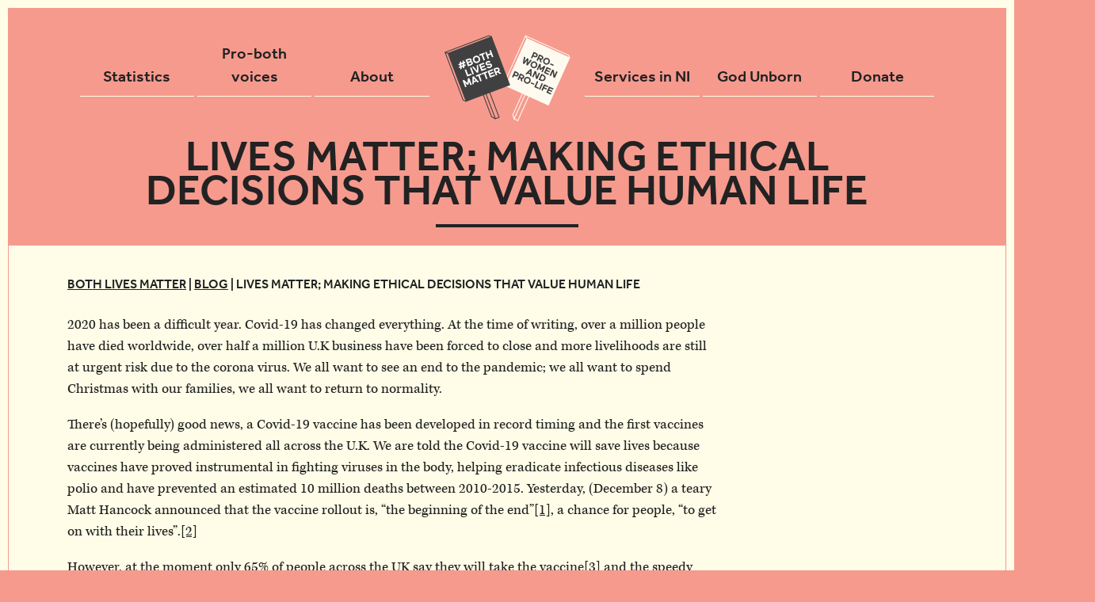

--- FILE ---
content_type: text/html; charset=UTF-8
request_url: https://bothlivesmatter.org/blog/lives-matter-making-ethical-decisions-that-value-human-life
body_size: 13670
content:
<!DOCTYPE html>
<html lang="en-GB">
<head>
	<!-- Welcome inquisitive coder. I hope you have a fun journey exploring this site. -Tim -->
	<meta charset="UTF-8">
	<meta http-equiv="X-UA-Compatible" content="IE=edge, chrome=1">
	<meta name="viewport" content="width=device-width, initial-scale=1">
	<meta name="mobile-web-app-capable" content="yes">
	<meta name="apple-mobile-web-app-capable" content="yes">
	<meta name="apple-mobile-web-app-title" content="Both Lives Matter - A collaborative movement of individuals and organisations">
	<link rel="profile" href="http://gmpg.org/xfn/11">
	<link rel="pingback" href="https://bothlivesmatter.org/xmlrpc.php">

	<link rel="shortcut icon" href="https://bothlivesmatter.org/wp-content/themes/both-lives-matter/favicon.ico" />
	<link rel="apple-touch-icon-precomposed" sizes="144x144" href="https://bothlivesmatter.org/wp-content/themes/both-lives-matter/img/icons/apple-touch-icon-144x144.png" />
	<link rel="apple-touch-icon-precomposed" sizes="152x152" href="https://bothlivesmatter.org/wp-content/themes/both-lives-matter/img/icons/apple-touch-icon-152x152.png" />
	<link rel="icon" type="image/png" href="https://bothlivesmatter.org/wp-content/themes/both-lives-matter/img/icons/favicon-32x32.png" sizes="32x32" />
	<link rel="icon" type="image/png" href="https://bothlivesmatter.org/wp-content/themes/both-lives-matter/img/icons/favicon-16x16.png" sizes="16x16" />
	<meta name="application-name" content="Both Lives Matter"/>
	<meta name="msapplication-TileColor" content="#FFFFFF" />
	<meta name="msapplication-TileImage" content="https://bothlivesmatter.org/wp-content/themes/both-lives-matter/img/icons/mstile-144x144.png" />

	<meta name="twitter:card" content="summary_large_image">
	<meta name="twitter:site" content="@BothLivesMatter">
	<meta property="og:title" content="Lives matter; making ethical decisions that value human life | Both Lives Matter" />
	<meta name="twitter:title" value="Lives matter; making ethical decisions that value human life | Both Lives Matter" />
	<meta property="og:description" content="A collaborative movement of individuals and organisations" />
	<meta name="twitter:description" value="A collaborative movement of individuals and organisations" />
	<meta property="og:image" content="https://bothlivesmatter.org/wp-content/themes/both-lives-matter/img/opengraph.jpg" />
	<meta property="og:image:width" content="1280" />
	<meta property="og:image:height" content="830" />
	<meta property="og:type" content="website" />
	<meta property="og:url" content="https://bothlivesmatter.org/blog/lives-matter-making-ethical-decisions-that-value-human-life" />
	<meta property="og:type" content="article"/>
	<meta property="article:publisher" content="https://www.facebook.com/bothlivesmatter/" />
	<meta property="og:site_name" content="Both Lives Matter"/>
	<script type="application/ld+json">	{ "@context": "https://schema.org", "@type": "WebSite", "url": "https://bothlivesmatter.org/" }</script>

	<!--[if lt IE 9]>
	<script src="https://cdnjs.cloudflare.com/ajax/libs/html5shiv/3.7.2/html5shiv.min.js"></script>
	<![endif]-->

	<meta name='robots' content='index, follow, max-image-preview:large, max-snippet:-1, max-video-preview:-1' />

	<!-- This site is optimized with the Yoast SEO plugin v20.13 - https://yoast.com/wordpress/plugins/seo/ -->
	<title>Lives matter; making ethical decisions that value human life - Both Lives Matter</title>
	<link rel="canonical" href="https://bothlivesmatter.org/blog/lives-matter-making-ethical-decisions-that-value-human-life" />
	<meta property="og:locale" content="en_GB" />
	<meta property="og:type" content="article" />
	<meta property="og:title" content="Lives matter; making ethical decisions that value human life - Both Lives Matter" />
	<meta property="og:description" content="2020 has been a difficult year. Covid-19 has changed everything. At the time of writing, over a million people have died worldwide, over half a million U.K business have been forced to close and more livelihoods are still at urgent risk due to the corona virus. We all want to see an end to the [...]Read More &rarr;" />
	<meta property="og:url" content="https://bothlivesmatter.org/blog/lives-matter-making-ethical-decisions-that-value-human-life" />
	<meta property="og:site_name" content="Both Lives Matter" />
	<meta property="article:modified_time" content="2020-12-09T11:19:21+00:00" />
	<meta name="twitter:card" content="summary_large_image" />
	<meta name="twitter:label1" content="Estimated reading time" />
	<meta name="twitter:data1" content="4 minutes" />
	<script type="application/ld+json" class="yoast-schema-graph">{"@context":"https://schema.org","@graph":[{"@type":"WebPage","@id":"https://bothlivesmatter.org/blog/lives-matter-making-ethical-decisions-that-value-human-life","url":"https://bothlivesmatter.org/blog/lives-matter-making-ethical-decisions-that-value-human-life","name":"Lives matter; making ethical decisions that value human life - Both Lives Matter","isPartOf":{"@id":"https://bothlivesmatter.org/#website"},"datePublished":"2020-12-09T10:55:59+00:00","dateModified":"2020-12-09T11:19:21+00:00","breadcrumb":{"@id":"https://bothlivesmatter.org/blog/lives-matter-making-ethical-decisions-that-value-human-life#breadcrumb"},"inLanguage":"en-GB","potentialAction":[{"@type":"ReadAction","target":["https://bothlivesmatter.org/blog/lives-matter-making-ethical-decisions-that-value-human-life"]}]},{"@type":"BreadcrumbList","@id":"https://bothlivesmatter.org/blog/lives-matter-making-ethical-decisions-that-value-human-life#breadcrumb","itemListElement":[{"@type":"ListItem","position":1,"name":"Home","item":"https://bothlivesmatter.org/"},{"@type":"ListItem","position":2,"name":"Blog","item":"https://bothlivesmatter.org/blog"},{"@type":"ListItem","position":3,"name":"Lives matter; making ethical decisions that value human life"}]},{"@type":"WebSite","@id":"https://bothlivesmatter.org/#website","url":"https://bothlivesmatter.org/","name":"Both Lives Matter","description":"A collaborative movement of individuals and organisations","potentialAction":[{"@type":"SearchAction","target":{"@type":"EntryPoint","urlTemplate":"https://bothlivesmatter.org/?s={search_term_string}"},"query-input":"required name=search_term_string"}],"inLanguage":"en-GB"}]}</script>
	<!-- / Yoast SEO plugin. -->


<script type="7ec11c0cc571bf39cf10e525-text/javascript">
/* <![CDATA[ */
window._wpemojiSettings = {"baseUrl":"https:\/\/s.w.org\/images\/core\/emoji\/15.0.3\/72x72\/","ext":".png","svgUrl":"https:\/\/s.w.org\/images\/core\/emoji\/15.0.3\/svg\/","svgExt":".svg","source":{"concatemoji":"https:\/\/bothlivesmatter.org\/wp-includes\/js\/wp-emoji-release.min.js?ver=6.6.4"}};
/*! This file is auto-generated */
!function(i,n){var o,s,e;function c(e){try{var t={supportTests:e,timestamp:(new Date).valueOf()};sessionStorage.setItem(o,JSON.stringify(t))}catch(e){}}function p(e,t,n){e.clearRect(0,0,e.canvas.width,e.canvas.height),e.fillText(t,0,0);var t=new Uint32Array(e.getImageData(0,0,e.canvas.width,e.canvas.height).data),r=(e.clearRect(0,0,e.canvas.width,e.canvas.height),e.fillText(n,0,0),new Uint32Array(e.getImageData(0,0,e.canvas.width,e.canvas.height).data));return t.every(function(e,t){return e===r[t]})}function u(e,t,n){switch(t){case"flag":return n(e,"\ud83c\udff3\ufe0f\u200d\u26a7\ufe0f","\ud83c\udff3\ufe0f\u200b\u26a7\ufe0f")?!1:!n(e,"\ud83c\uddfa\ud83c\uddf3","\ud83c\uddfa\u200b\ud83c\uddf3")&&!n(e,"\ud83c\udff4\udb40\udc67\udb40\udc62\udb40\udc65\udb40\udc6e\udb40\udc67\udb40\udc7f","\ud83c\udff4\u200b\udb40\udc67\u200b\udb40\udc62\u200b\udb40\udc65\u200b\udb40\udc6e\u200b\udb40\udc67\u200b\udb40\udc7f");case"emoji":return!n(e,"\ud83d\udc26\u200d\u2b1b","\ud83d\udc26\u200b\u2b1b")}return!1}function f(e,t,n){var r="undefined"!=typeof WorkerGlobalScope&&self instanceof WorkerGlobalScope?new OffscreenCanvas(300,150):i.createElement("canvas"),a=r.getContext("2d",{willReadFrequently:!0}),o=(a.textBaseline="top",a.font="600 32px Arial",{});return e.forEach(function(e){o[e]=t(a,e,n)}),o}function t(e){var t=i.createElement("script");t.src=e,t.defer=!0,i.head.appendChild(t)}"undefined"!=typeof Promise&&(o="wpEmojiSettingsSupports",s=["flag","emoji"],n.supports={everything:!0,everythingExceptFlag:!0},e=new Promise(function(e){i.addEventListener("DOMContentLoaded",e,{once:!0})}),new Promise(function(t){var n=function(){try{var e=JSON.parse(sessionStorage.getItem(o));if("object"==typeof e&&"number"==typeof e.timestamp&&(new Date).valueOf()<e.timestamp+604800&&"object"==typeof e.supportTests)return e.supportTests}catch(e){}return null}();if(!n){if("undefined"!=typeof Worker&&"undefined"!=typeof OffscreenCanvas&&"undefined"!=typeof URL&&URL.createObjectURL&&"undefined"!=typeof Blob)try{var e="postMessage("+f.toString()+"("+[JSON.stringify(s),u.toString(),p.toString()].join(",")+"));",r=new Blob([e],{type:"text/javascript"}),a=new Worker(URL.createObjectURL(r),{name:"wpTestEmojiSupports"});return void(a.onmessage=function(e){c(n=e.data),a.terminate(),t(n)})}catch(e){}c(n=f(s,u,p))}t(n)}).then(function(e){for(var t in e)n.supports[t]=e[t],n.supports.everything=n.supports.everything&&n.supports[t],"flag"!==t&&(n.supports.everythingExceptFlag=n.supports.everythingExceptFlag&&n.supports[t]);n.supports.everythingExceptFlag=n.supports.everythingExceptFlag&&!n.supports.flag,n.DOMReady=!1,n.readyCallback=function(){n.DOMReady=!0}}).then(function(){return e}).then(function(){var e;n.supports.everything||(n.readyCallback(),(e=n.source||{}).concatemoji?t(e.concatemoji):e.wpemoji&&e.twemoji&&(t(e.twemoji),t(e.wpemoji)))}))}((window,document),window._wpemojiSettings);
/* ]]> */
</script>
<link rel='stylesheet' id='cf7rt-front-style-css' href='https://bothlivesmatter.org/wp-content/plugins/rich-text-editor-field-for-contact-form-7/css/cf7rt-front.css?ver=6.6.4' type='text/css' media='all' />
<style id='wp-emoji-styles-inline-css' type='text/css'>

	img.wp-smiley, img.emoji {
		display: inline !important;
		border: none !important;
		box-shadow: none !important;
		height: 1em !important;
		width: 1em !important;
		margin: 0 0.07em !important;
		vertical-align: -0.1em !important;
		background: none !important;
		padding: 0 !important;
	}
</style>
<link rel='stylesheet' id='wp-block-library-css' href='https://bothlivesmatter.org/wp-includes/css/dist/block-library/style.min.css?ver=6.6.4' type='text/css' media='all' />
<style id='classic-theme-styles-inline-css' type='text/css'>
/*! This file is auto-generated */
.wp-block-button__link{color:#fff;background-color:#32373c;border-radius:9999px;box-shadow:none;text-decoration:none;padding:calc(.667em + 2px) calc(1.333em + 2px);font-size:1.125em}.wp-block-file__button{background:#32373c;color:#fff;text-decoration:none}
</style>
<style id='global-styles-inline-css' type='text/css'>
:root{--wp--preset--aspect-ratio--square: 1;--wp--preset--aspect-ratio--4-3: 4/3;--wp--preset--aspect-ratio--3-4: 3/4;--wp--preset--aspect-ratio--3-2: 3/2;--wp--preset--aspect-ratio--2-3: 2/3;--wp--preset--aspect-ratio--16-9: 16/9;--wp--preset--aspect-ratio--9-16: 9/16;--wp--preset--color--black: #000000;--wp--preset--color--cyan-bluish-gray: #abb8c3;--wp--preset--color--white: #ffffff;--wp--preset--color--pale-pink: #f78da7;--wp--preset--color--vivid-red: #cf2e2e;--wp--preset--color--luminous-vivid-orange: #ff6900;--wp--preset--color--luminous-vivid-amber: #fcb900;--wp--preset--color--light-green-cyan: #7bdcb5;--wp--preset--color--vivid-green-cyan: #00d084;--wp--preset--color--pale-cyan-blue: #8ed1fc;--wp--preset--color--vivid-cyan-blue: #0693e3;--wp--preset--color--vivid-purple: #9b51e0;--wp--preset--gradient--vivid-cyan-blue-to-vivid-purple: linear-gradient(135deg,rgba(6,147,227,1) 0%,rgb(155,81,224) 100%);--wp--preset--gradient--light-green-cyan-to-vivid-green-cyan: linear-gradient(135deg,rgb(122,220,180) 0%,rgb(0,208,130) 100%);--wp--preset--gradient--luminous-vivid-amber-to-luminous-vivid-orange: linear-gradient(135deg,rgba(252,185,0,1) 0%,rgba(255,105,0,1) 100%);--wp--preset--gradient--luminous-vivid-orange-to-vivid-red: linear-gradient(135deg,rgba(255,105,0,1) 0%,rgb(207,46,46) 100%);--wp--preset--gradient--very-light-gray-to-cyan-bluish-gray: linear-gradient(135deg,rgb(238,238,238) 0%,rgb(169,184,195) 100%);--wp--preset--gradient--cool-to-warm-spectrum: linear-gradient(135deg,rgb(74,234,220) 0%,rgb(151,120,209) 20%,rgb(207,42,186) 40%,rgb(238,44,130) 60%,rgb(251,105,98) 80%,rgb(254,248,76) 100%);--wp--preset--gradient--blush-light-purple: linear-gradient(135deg,rgb(255,206,236) 0%,rgb(152,150,240) 100%);--wp--preset--gradient--blush-bordeaux: linear-gradient(135deg,rgb(254,205,165) 0%,rgb(254,45,45) 50%,rgb(107,0,62) 100%);--wp--preset--gradient--luminous-dusk: linear-gradient(135deg,rgb(255,203,112) 0%,rgb(199,81,192) 50%,rgb(65,88,208) 100%);--wp--preset--gradient--pale-ocean: linear-gradient(135deg,rgb(255,245,203) 0%,rgb(182,227,212) 50%,rgb(51,167,181) 100%);--wp--preset--gradient--electric-grass: linear-gradient(135deg,rgb(202,248,128) 0%,rgb(113,206,126) 100%);--wp--preset--gradient--midnight: linear-gradient(135deg,rgb(2,3,129) 0%,rgb(40,116,252) 100%);--wp--preset--font-size--small: 13px;--wp--preset--font-size--medium: 20px;--wp--preset--font-size--large: 36px;--wp--preset--font-size--x-large: 42px;--wp--preset--spacing--20: 0.44rem;--wp--preset--spacing--30: 0.67rem;--wp--preset--spacing--40: 1rem;--wp--preset--spacing--50: 1.5rem;--wp--preset--spacing--60: 2.25rem;--wp--preset--spacing--70: 3.38rem;--wp--preset--spacing--80: 5.06rem;--wp--preset--shadow--natural: 6px 6px 9px rgba(0, 0, 0, 0.2);--wp--preset--shadow--deep: 12px 12px 50px rgba(0, 0, 0, 0.4);--wp--preset--shadow--sharp: 6px 6px 0px rgba(0, 0, 0, 0.2);--wp--preset--shadow--outlined: 6px 6px 0px -3px rgba(255, 255, 255, 1), 6px 6px rgba(0, 0, 0, 1);--wp--preset--shadow--crisp: 6px 6px 0px rgba(0, 0, 0, 1);}:where(.is-layout-flex){gap: 0.5em;}:where(.is-layout-grid){gap: 0.5em;}body .is-layout-flex{display: flex;}.is-layout-flex{flex-wrap: wrap;align-items: center;}.is-layout-flex > :is(*, div){margin: 0;}body .is-layout-grid{display: grid;}.is-layout-grid > :is(*, div){margin: 0;}:where(.wp-block-columns.is-layout-flex){gap: 2em;}:where(.wp-block-columns.is-layout-grid){gap: 2em;}:where(.wp-block-post-template.is-layout-flex){gap: 1.25em;}:where(.wp-block-post-template.is-layout-grid){gap: 1.25em;}.has-black-color{color: var(--wp--preset--color--black) !important;}.has-cyan-bluish-gray-color{color: var(--wp--preset--color--cyan-bluish-gray) !important;}.has-white-color{color: var(--wp--preset--color--white) !important;}.has-pale-pink-color{color: var(--wp--preset--color--pale-pink) !important;}.has-vivid-red-color{color: var(--wp--preset--color--vivid-red) !important;}.has-luminous-vivid-orange-color{color: var(--wp--preset--color--luminous-vivid-orange) !important;}.has-luminous-vivid-amber-color{color: var(--wp--preset--color--luminous-vivid-amber) !important;}.has-light-green-cyan-color{color: var(--wp--preset--color--light-green-cyan) !important;}.has-vivid-green-cyan-color{color: var(--wp--preset--color--vivid-green-cyan) !important;}.has-pale-cyan-blue-color{color: var(--wp--preset--color--pale-cyan-blue) !important;}.has-vivid-cyan-blue-color{color: var(--wp--preset--color--vivid-cyan-blue) !important;}.has-vivid-purple-color{color: var(--wp--preset--color--vivid-purple) !important;}.has-black-background-color{background-color: var(--wp--preset--color--black) !important;}.has-cyan-bluish-gray-background-color{background-color: var(--wp--preset--color--cyan-bluish-gray) !important;}.has-white-background-color{background-color: var(--wp--preset--color--white) !important;}.has-pale-pink-background-color{background-color: var(--wp--preset--color--pale-pink) !important;}.has-vivid-red-background-color{background-color: var(--wp--preset--color--vivid-red) !important;}.has-luminous-vivid-orange-background-color{background-color: var(--wp--preset--color--luminous-vivid-orange) !important;}.has-luminous-vivid-amber-background-color{background-color: var(--wp--preset--color--luminous-vivid-amber) !important;}.has-light-green-cyan-background-color{background-color: var(--wp--preset--color--light-green-cyan) !important;}.has-vivid-green-cyan-background-color{background-color: var(--wp--preset--color--vivid-green-cyan) !important;}.has-pale-cyan-blue-background-color{background-color: var(--wp--preset--color--pale-cyan-blue) !important;}.has-vivid-cyan-blue-background-color{background-color: var(--wp--preset--color--vivid-cyan-blue) !important;}.has-vivid-purple-background-color{background-color: var(--wp--preset--color--vivid-purple) !important;}.has-black-border-color{border-color: var(--wp--preset--color--black) !important;}.has-cyan-bluish-gray-border-color{border-color: var(--wp--preset--color--cyan-bluish-gray) !important;}.has-white-border-color{border-color: var(--wp--preset--color--white) !important;}.has-pale-pink-border-color{border-color: var(--wp--preset--color--pale-pink) !important;}.has-vivid-red-border-color{border-color: var(--wp--preset--color--vivid-red) !important;}.has-luminous-vivid-orange-border-color{border-color: var(--wp--preset--color--luminous-vivid-orange) !important;}.has-luminous-vivid-amber-border-color{border-color: var(--wp--preset--color--luminous-vivid-amber) !important;}.has-light-green-cyan-border-color{border-color: var(--wp--preset--color--light-green-cyan) !important;}.has-vivid-green-cyan-border-color{border-color: var(--wp--preset--color--vivid-green-cyan) !important;}.has-pale-cyan-blue-border-color{border-color: var(--wp--preset--color--pale-cyan-blue) !important;}.has-vivid-cyan-blue-border-color{border-color: var(--wp--preset--color--vivid-cyan-blue) !important;}.has-vivid-purple-border-color{border-color: var(--wp--preset--color--vivid-purple) !important;}.has-vivid-cyan-blue-to-vivid-purple-gradient-background{background: var(--wp--preset--gradient--vivid-cyan-blue-to-vivid-purple) !important;}.has-light-green-cyan-to-vivid-green-cyan-gradient-background{background: var(--wp--preset--gradient--light-green-cyan-to-vivid-green-cyan) !important;}.has-luminous-vivid-amber-to-luminous-vivid-orange-gradient-background{background: var(--wp--preset--gradient--luminous-vivid-amber-to-luminous-vivid-orange) !important;}.has-luminous-vivid-orange-to-vivid-red-gradient-background{background: var(--wp--preset--gradient--luminous-vivid-orange-to-vivid-red) !important;}.has-very-light-gray-to-cyan-bluish-gray-gradient-background{background: var(--wp--preset--gradient--very-light-gray-to-cyan-bluish-gray) !important;}.has-cool-to-warm-spectrum-gradient-background{background: var(--wp--preset--gradient--cool-to-warm-spectrum) !important;}.has-blush-light-purple-gradient-background{background: var(--wp--preset--gradient--blush-light-purple) !important;}.has-blush-bordeaux-gradient-background{background: var(--wp--preset--gradient--blush-bordeaux) !important;}.has-luminous-dusk-gradient-background{background: var(--wp--preset--gradient--luminous-dusk) !important;}.has-pale-ocean-gradient-background{background: var(--wp--preset--gradient--pale-ocean) !important;}.has-electric-grass-gradient-background{background: var(--wp--preset--gradient--electric-grass) !important;}.has-midnight-gradient-background{background: var(--wp--preset--gradient--midnight) !important;}.has-small-font-size{font-size: var(--wp--preset--font-size--small) !important;}.has-medium-font-size{font-size: var(--wp--preset--font-size--medium) !important;}.has-large-font-size{font-size: var(--wp--preset--font-size--large) !important;}.has-x-large-font-size{font-size: var(--wp--preset--font-size--x-large) !important;}
:where(.wp-block-post-template.is-layout-flex){gap: 1.25em;}:where(.wp-block-post-template.is-layout-grid){gap: 1.25em;}
:where(.wp-block-columns.is-layout-flex){gap: 2em;}:where(.wp-block-columns.is-layout-grid){gap: 2em;}
:root :where(.wp-block-pullquote){font-size: 1.5em;line-height: 1.6;}
</style>
<link rel='stylesheet' id='contact-form-7-css' href='https://bothlivesmatter.org/wp-content/plugins/contact-form-7/includes/css/styles.css?ver=5.8' type='text/css' media='all' />
<link rel='stylesheet' id='default-styles-css' href='https://bothlivesmatter.org/wp-content/themes/both-lives-matter/style.css?ver=2.1.7' type='text/css' media='all' />
<link rel='stylesheet' id='understrap-styles-css' href='https://bothlivesmatter.org/wp-content/themes/both-lives-matter/css/theme.min.css?ver=2.1.6' type='text/css' media='all' />
<link rel='stylesheet' id='moove_gdpr_frontend-css' href='https://bothlivesmatter.org/wp-content/plugins/gdpr-cookie-compliance/dist/styles/gdpr-main.css?ver=4.12.5' type='text/css' media='all' />
<style id='moove_gdpr_frontend-inline-css' type='text/css'>
#moove_gdpr_cookie_modal,#moove_gdpr_cookie_info_bar,.gdpr_cookie_settings_shortcode_content{font-family:Nunito,sans-serif}#moove_gdpr_save_popup_settings_button{background-color:#373737;color:#fff}#moove_gdpr_save_popup_settings_button:hover{background-color:#000}#moove_gdpr_cookie_info_bar .moove-gdpr-info-bar-container .moove-gdpr-info-bar-content a.mgbutton,#moove_gdpr_cookie_info_bar .moove-gdpr-info-bar-container .moove-gdpr-info-bar-content button.mgbutton{background-color:#f69a8e}#moove_gdpr_cookie_modal .moove-gdpr-modal-content .moove-gdpr-modal-footer-content .moove-gdpr-button-holder a.mgbutton,#moove_gdpr_cookie_modal .moove-gdpr-modal-content .moove-gdpr-modal-footer-content .moove-gdpr-button-holder button.mgbutton,.gdpr_cookie_settings_shortcode_content .gdpr-shr-button.button-green{background-color:#f69a8e;border-color:#f69a8e}#moove_gdpr_cookie_modal .moove-gdpr-modal-content .moove-gdpr-modal-footer-content .moove-gdpr-button-holder a.mgbutton:hover,#moove_gdpr_cookie_modal .moove-gdpr-modal-content .moove-gdpr-modal-footer-content .moove-gdpr-button-holder button.mgbutton:hover,.gdpr_cookie_settings_shortcode_content .gdpr-shr-button.button-green:hover{background-color:#fff;color:#f69a8e}#moove_gdpr_cookie_modal .moove-gdpr-modal-content .moove-gdpr-modal-close i,#moove_gdpr_cookie_modal .moove-gdpr-modal-content .moove-gdpr-modal-close span.gdpr-icon{background-color:#f69a8e;border:1px solid #f69a8e}#moove_gdpr_cookie_info_bar span.change-settings-button.focus-g,#moove_gdpr_cookie_info_bar span.change-settings-button:focus{-webkit-box-shadow:0 0 1px 3px #f69a8e;-moz-box-shadow:0 0 1px 3px #f69a8e;box-shadow:0 0 1px 3px #f69a8e}#moove_gdpr_cookie_modal .moove-gdpr-modal-content .moove-gdpr-modal-close i:hover,#moove_gdpr_cookie_modal .moove-gdpr-modal-content .moove-gdpr-modal-close span.gdpr-icon:hover,#moove_gdpr_cookie_info_bar span[data-href]>u.change-settings-button{color:#f69a8e}#moove_gdpr_cookie_modal .moove-gdpr-modal-content .moove-gdpr-modal-left-content #moove-gdpr-menu li.menu-item-selected a span.gdpr-icon,#moove_gdpr_cookie_modal .moove-gdpr-modal-content .moove-gdpr-modal-left-content #moove-gdpr-menu li.menu-item-selected button span.gdpr-icon{color:inherit}#moove_gdpr_cookie_modal .moove-gdpr-modal-content .moove-gdpr-modal-left-content #moove-gdpr-menu li a span.gdpr-icon,#moove_gdpr_cookie_modal .moove-gdpr-modal-content .moove-gdpr-modal-left-content #moove-gdpr-menu li button span.gdpr-icon{color:inherit}#moove_gdpr_cookie_modal .gdpr-acc-link{line-height:0;font-size:0;color:transparent;position:absolute}#moove_gdpr_cookie_modal .moove-gdpr-modal-content .moove-gdpr-modal-close:hover i,#moove_gdpr_cookie_modal .moove-gdpr-modal-content .moove-gdpr-modal-left-content #moove-gdpr-menu li a,#moove_gdpr_cookie_modal .moove-gdpr-modal-content .moove-gdpr-modal-left-content #moove-gdpr-menu li button,#moove_gdpr_cookie_modal .moove-gdpr-modal-content .moove-gdpr-modal-left-content #moove-gdpr-menu li button i,#moove_gdpr_cookie_modal .moove-gdpr-modal-content .moove-gdpr-modal-left-content #moove-gdpr-menu li a i,#moove_gdpr_cookie_modal .moove-gdpr-modal-content .moove-gdpr-tab-main .moove-gdpr-tab-main-content a:hover,#moove_gdpr_cookie_info_bar.moove-gdpr-dark-scheme .moove-gdpr-info-bar-container .moove-gdpr-info-bar-content a.mgbutton:hover,#moove_gdpr_cookie_info_bar.moove-gdpr-dark-scheme .moove-gdpr-info-bar-container .moove-gdpr-info-bar-content button.mgbutton:hover,#moove_gdpr_cookie_info_bar.moove-gdpr-dark-scheme .moove-gdpr-info-bar-container .moove-gdpr-info-bar-content a:hover,#moove_gdpr_cookie_info_bar.moove-gdpr-dark-scheme .moove-gdpr-info-bar-container .moove-gdpr-info-bar-content button:hover,#moove_gdpr_cookie_info_bar.moove-gdpr-dark-scheme .moove-gdpr-info-bar-container .moove-gdpr-info-bar-content span.change-settings-button:hover,#moove_gdpr_cookie_info_bar.moove-gdpr-dark-scheme .moove-gdpr-info-bar-container .moove-gdpr-info-bar-content u.change-settings-button:hover,#moove_gdpr_cookie_info_bar span[data-href]>u.change-settings-button,#moove_gdpr_cookie_info_bar.moove-gdpr-dark-scheme .moove-gdpr-info-bar-container .moove-gdpr-info-bar-content a.mgbutton.focus-g,#moove_gdpr_cookie_info_bar.moove-gdpr-dark-scheme .moove-gdpr-info-bar-container .moove-gdpr-info-bar-content button.mgbutton.focus-g,#moove_gdpr_cookie_info_bar.moove-gdpr-dark-scheme .moove-gdpr-info-bar-container .moove-gdpr-info-bar-content a.focus-g,#moove_gdpr_cookie_info_bar.moove-gdpr-dark-scheme .moove-gdpr-info-bar-container .moove-gdpr-info-bar-content button.focus-g,#moove_gdpr_cookie_info_bar.moove-gdpr-dark-scheme .moove-gdpr-info-bar-container .moove-gdpr-info-bar-content a.mgbutton:focus,#moove_gdpr_cookie_info_bar.moove-gdpr-dark-scheme .moove-gdpr-info-bar-container .moove-gdpr-info-bar-content button.mgbutton:focus,#moove_gdpr_cookie_info_bar.moove-gdpr-dark-scheme .moove-gdpr-info-bar-container .moove-gdpr-info-bar-content a:focus,#moove_gdpr_cookie_info_bar.moove-gdpr-dark-scheme .moove-gdpr-info-bar-container .moove-gdpr-info-bar-content button:focus,#moove_gdpr_cookie_info_bar.moove-gdpr-dark-scheme .moove-gdpr-info-bar-container .moove-gdpr-info-bar-content span.change-settings-button.focus-g,span.change-settings-button:focus,#moove_gdpr_cookie_info_bar.moove-gdpr-dark-scheme .moove-gdpr-info-bar-container .moove-gdpr-info-bar-content u.change-settings-button.focus-g,#moove_gdpr_cookie_info_bar.moove-gdpr-dark-scheme .moove-gdpr-info-bar-container .moove-gdpr-info-bar-content u.change-settings-button:focus{color:#f69a8e}#moove_gdpr_cookie_modal.gdpr_lightbox-hide{display:none}
</style>
<script type="7ec11c0cc571bf39cf10e525-text/javascript" src="https://bothlivesmatter.org/wp-includes/js/jquery/jquery.min.js?ver=3.7.1" id="jquery-core-js"></script>
<script type="7ec11c0cc571bf39cf10e525-text/javascript" src="https://bothlivesmatter.org/wp-includes/js/jquery/jquery-migrate.min.js?ver=3.4.1" id="jquery-migrate-js"></script>
<link rel="https://api.w.org/" href="https://bothlivesmatter.org/wp-json/" /><link rel="alternate" title="oEmbed (JSON)" type="application/json+oembed" href="https://bothlivesmatter.org/wp-json/oembed/1.0/embed?url=https%3A%2F%2Fbothlivesmatter.org%2Fblog%2Flives-matter-making-ethical-decisions-that-value-human-life" />
<link rel="alternate" title="oEmbed (XML)" type="text/xml+oembed" href="https://bothlivesmatter.org/wp-json/oembed/1.0/embed?url=https%3A%2F%2Fbothlivesmatter.org%2Fblog%2Flives-matter-making-ethical-decisions-that-value-human-life&#038;format=xml" />
		<style type="text/css" id="wp-custom-css">
			.cinema-form-div {
border: 1px solid #f69a8e; background: #ffffff;
max-width:650px;
margin: 2em auto;
padding: 2em;
}		</style>
			<script src="https://use.typekit.net/jxx7ajo.js" type="7ec11c0cc571bf39cf10e525-text/javascript"></script>
	<script type="7ec11c0cc571bf39cf10e525-text/javascript">try{Typekit.load({ async: true });}catch(e){}</script>
</head>

<body class="blog-template-default single single-blog postid-27924 group-blog">
	<div class="container">
		<header>
			<ul class="main-nav">
				<li><a href="https://bothlivesmatter.org/statistics" title="Statistics">Statistics</a></li>
				<li class="dropdown"><a href="#" title="pro-both voices">Pro-both voices</a><ul>
					<li><a href="https://bothlivesmatter.org/stories" title="Statistics">Stories</a></li>
					<li><a href="https://bothlivesmatter.org/blog" title="Statistics">Blogs</a></li>
				</ul></li>
				<li><a href="https://bothlivesmatter.org/about" title="About">About</a></li>
				<li><a href="https://bothlivesmatter.org" title="Home Page"><img src="https://bothlivesmatter.org/wp-content/themes/both-lives-matter/img/logo.svg" /></a></li>
				<li><a href="https://bothlivesmatter.org/services" title="Services in Northern Ireland">Services in NI</a></li>
				<li><a href="https://bothlivesmatter.org/god-unborn" title="God Unborn">God Unborn</a></li>
				<li><a href="https://bothlivesmatter.org/donate" title="Donate">Donate</a></li>
			</ul>
						<button type="button" class="navbar-toggle collapsed" data-toggle="collapse" data-target="#navbar" aria-expanded="false" aria-controls="navbar">
				<span class="sr-only">Toggle navigation</span>
				<span class="icon-bar"></span>
				<span class="icon-bar"></span>
				<span class="icon-bar"></span>
			</button>
			<div class="mobile-nav">
				<a href="https://bothlivesmatter.org" title="Home Page"><img src="https://bothlivesmatter.org/wp-content/themes/both-lives-matter/img/logo.svg" /></a>				<div id="navbar" class="navbar-collapse collapse">
					<button class="close-mob-menu"><svg xmlns="http://www.w3.org/2000/svg" viewBox="0 0 611.979 611.979"><path d="M356.78 305.982l244.673-244.67c14.033-14.034 14.033-36.772 0-50.775-14.004-14.033-36.74-14.033-50.774 0l-244.673 244.67-244.73-244.67c-14.004-14.034-36.77-14.034-50.774 0C-3.5 24.54-3.5 47.276 10.503 61.31l244.7 244.672-244.7 244.702c-14.004 14.004-14.004 36.77 0 50.774 7.016 7.017 16.216 10.51 25.387 10.51 9.2 0 18.37-3.493 25.387-10.51l244.7-244.7 244.672 244.7c7.016 7.017 16.216 10.51 25.387 10.51 9.2 0 18.4-3.493 25.387-10.51 14.033-14.033 14.033-36.77 0-50.774L356.78 305.982z"/></svg></button>
					<ul class="mob-nav">
						<a href="https://bothlivesmatter.org/" title="Home"><li>Home</li></a>
						<a href="https://bothlivesmatter.org/statistics" title="Statistics"><li>Statistics</li></a>
						<a href="https://bothlivesmatter.org/stories" title="Stories"><li>Stories</li></a>
						<a href="https://bothlivesmatter.org/blog" title="Blog"><li>Blog</li></a>
						<a href="https://bothlivesmatter.org/about" title="About"><li>About</li></a>
						<a href="https://bothlivesmatter.org/services" title="Services in Northern Ireland"><li>Services in NI</li></a>
						<a href="https://bothlivesmatter.org/press" title="Press Releases"><li>Press</li></a>
						<a href="https://bothlivesmatter.org/donate" title="Donate"><li>Donate</li></a>
					</ul>
				</div>
			</div>
		</header>
	</div>
<div class="wrapper" id="page-wrapper">
	<div id="content">
		<div class="content-area" id="primary">
			<main class="site-main" id="main" role="main">
				
<article class="the-story post-27924 blog type-blog status-publish hentry" id="post-27924">
	<header class="entry-header">
		<h2 class="entry-title">Lives matter; making ethical decisions that value human life</h2>	</header>
	<div class="entry-content">
		<div class="container">
			<div class="row">
				<div class="col-md-9">
										<div class="the-breadcrumb">
						<a href="https://bothlivesmatter.org">Both Lives Matter</a><span> | </span>
						<a href="https://bothlivesmatter.org/blog">Blog</a><span>						<span> | </span>Lives matter; making ethical decisions that value human life					</div>
					<p>2020 has been a difficult year. Covid-19 has changed everything. At the time of writing, over a million people have died worldwide, over half a million U.K business have been forced to close and more livelihoods are still at urgent risk due to the corona virus. We all want to see an end to the pandemic; we all want to spend Christmas with our families, we all want to return to normality.</p>
<p>There’s (hopefully) good news, a Covid-19 vaccine has been developed in record timing and the first vaccines are currently being administered all across the U.K. We are told the Covid-19 vaccine will save lives because vaccines have proved instrumental in fighting viruses in the body, helping eradicate infectious diseases like polio and have prevented an estimated 10 million deaths between 2010-2015. Yesterday, (December 8) a teary Matt Hancock announced that the vaccine rollout is, “the beginning of the end”<a href="#_ftn1" name="_ftnref1">[1]</a>, a chance for people, “to get on with their lives”.<a href="#_ftn2" name="_ftnref2">[2]</a></p>
<p>However, at the moment only 65% of people across the UK say they will take the vaccine<a href="#_ftn1" name="_ftnref1">[3]</a> and the speedy development of the Covid-19 vaccine has raised some complex ethical issues, prompting many people to question, perhaps for the first time, how vaccines are developed.</p>
<p>For those who value preborn human life the development process of a Covid-19 vaccine causes concern about how to make ethical decisions about a vaccine whilst continuing to value preborn human life. Foetal cells derived from aborted foetus tissue have been and are being used in the development of some vaccines, in other vaccines these cells are being used in the testing process.</p>
<p>Unfortunately, some human cells have been derived from aborted foetus’. The most widely used foetal cells are WI-38 and MRC-5 that were both derived from the lungs of foetus’ aborted in the 1960’s.<a href="#_ftn4" name="_ftnref4">[4]</a> These foetal cells were grown perpetually in a lab allowing for mass production. Several life-saving vaccines have been developed from these foetal cells including a vaccine for chicken pox, Hepatitis A, Rabies and Smallpox. This is a valid concern for those who value preborn human life as vaccines developed in this way will still benefit many individuals, it’s estimated that the WI-38 cell line has saved 10.3 million lives.<a href="#_ftn5" name="_ftnref5">[5]</a></p>
<p>There are a number of alternatives including adult stem cells, mesenchymal stems cells, found in bone marrow and umbilical cord stem cells, which are a “non-invasive and low-cost source of stem cells”<a href="#_ftn6" name="_ftnref6">[6]</a>. These are human cells that still provide an accurate representation of the human body and can be used in vaccine development. It is important that those who value human life, from politicians who legislate to the parents who vaccinate their children, raise their voice to advocate for alternative methods of vaccine development, that aren’t dependent on cells derived from aborted foetus’.</p>
<p>How do we weigh issues raised by the development of the Covid-19 vaccine and the potential good that the vaccine could accomplish in saving millions of lives? This engages the utilitarian arguments of the greatest good for the greatest number &#8211; often the default thinking behind public policy decisions. So does the end justify the means? Or should this vaccine development be considered through a redemptive lens? Can/should we think about the development of the vaccine as redeeming something evil for good?</p>
<p>There are many ethical questions around our duty or responsibility. If the Covid-19 vaccine has been developed ethically do we have a moral duty to take the vaccine to save other’s lives? How do we ethically approach questions around complicity or social coercion around the roll-out of this vaccine?  Is it justifiable for people to be only allowed entry to a country, care home or supermarket if they can show they have had the vaccine? Where does conscience come into play? Is it fair that rich Western countries have bought up millions of doses first, leaving little for other places with potentially greater need?</p>
<p>The speedy development of the Covid-19 vaccine has produced big questions. There is also a lot of unhelpful and inaccurate material surrounding this public conversation so if we are to make good moral and ethical decisions that value all human life, then we need to be well informed and think clearly and, choose wisely in line with our conscience and for the common good.</p>
<p>(The importance of this topic motivated us at Both Lives Matter and our partners  at the Evangelical Alliance to host a zoom webinar with Q&amp;A on Thursday 10 December at 11am to 12 noon. The contributing experts are from the fields of medicine, medical ethics, public policy and law. The webinar will be recorded and available after the event.</p>
<p>To register: <a href="https://www.eauk.org/what-we-do/events/making-ethical-decisions-webinar">https://www.eauk.org/what-we-do/events/making-ethical-decisions-webinar</a>)</p>
<p>&nbsp;</p>
<p><a href="#_ftnref1" name="_ftn1">[1]</a> <a href="https://www.theguardian.com/world/video/2020/dec/07/matt-hancock-vaccine-rollout-beginning-of-the-end-of-covid-pandemic-video">https://www.theguardian.com/world/video/2020/dec/07/matt-hancock-vaccine-rollout-beginning-of-the-end-of-covid-pandemic-video</a>.</p>
<p><a href="#_ftnref2" name="_ftn2">[2]</a> <a href="https://www.theguardian.com/politics/video/2020/dec/08/matt-hancock-brought-to-tears-on-tv-as-first-covid-vaccinations-begin-video">https://www.theguardian.com/politics/video/2020/dec/08/matt-hancock-brought-to-tears-on-tv-as-first-covid-vaccinations-begin-video</a>.<a href="#_ftnref3" name="_ftn3"></a></p>
<p><a href="#_ftnref1" name="_ftn1">[3]</a> <a href="https://www.politicshome.com/news/article/sixtyfive-percent-of-adults-say-they-would-take-covid19-vaccine?utm_medium=email&amp;utm_campaign=EB%20812&amp;utm_content=EB%20812+CID_7b49f613f1b362f407ec760f86b7d29a&amp;utm_source=Email%20newsletters&amp;utm_term=Sixty-Five%20Percent%20of%20Adults%20Say%20They%20Would%20Take%20The%20New%20Covid-19%20Vaccine">https://www.politicshome.com/news/article/sixtyfive-percent-of-adults-say-they-would-take-covid19-vaccine?utm_medium=email&amp;utm_campaign=EB%20812&amp;utm_content=EB%20812+CID_7b49f613f1b362f407ec760f86b7d29a&amp;utm_source=Email%20newsletters&amp;utm_term=Sixty-Five%20Percent%20of%20Adults%20Say%20They%20Would%20Take%20The%20New%20Covid-19%20Vaccine</a></p>
<p><a href="#_ftnref4" name="_ftn4">[4]</a> <a href="https://www.bbc.com/future/article/20201103-the-controversial-cells-that-saved-10-million-lives">https://www.bbc.com/future/article/20201103-the-controversial-cells-that-saved-10-million-lives</a>.</p>
<p><a href="#_ftnref5" name="_ftn5">[5]</a> <a href="https://www.bbc.com/future/article/20201103-the-controversial-cells-that-saved-10-million-lives">https://www.bbc.com/future/article/20201103-the-controversial-cells-that-saved-10-million-lives</a>.</p>
<p><a href="#_ftnref6" name="_ftn6">[6]</a> <a href="https://www.bioeden.com/us/news/best-sources-stem-cells-explained-cord-blood-bone-marrow-teeth/">https://www.bioeden.com/us/news/best-sources-stem-cells-explained-cord-blood-bone-marrow-teeth/</a>.</p>
				</div>
				<div class="col-md-3">
					<div class="quotes">
	</div>
				</div>
			</div>
		</div>
	</div>

	<footer class="entry-footer">
			</footer>
</article>
			</main>
		</div>
	</div>
</div>

<footer>
	<div class="container">
		<div class="stand-with-us">
			<hr>
			<div class="row">
				<div class="col-md-8">
					<h2>Stand<br>With Us</h2>
										<p>Our booklet is currently being updated and the new version will be available soon.
If you’re looking for helpful language, information, statistics and stories. For something designed to help equip you in creating a more hopeful, more human way of life among your friends and family; look no further. This is compassion and justice in action.</p>
				</div>
				<div class="col-md-4">
					<div data-form-block-id="30c8ad4b-853b-ee11-bdf4-002248c651e3"></div>
										<a href="https://bothlivesmatter.org/get-involved" class="more-btn">Get Involved &rarr;</a>
				</div>
			</div>
			<hr class="bottom">
		</div>
	</div>
	<div class="bottom-footer">
		<hr>
		<div class="container">
			<div class="row">
				<div class="col-xs-3 side">
					<a href="https://bothlivesmatter.org/statistics" title="Statistics">Statistics</a>
					<a href="https://bothlivesmatter.org/stories" title="Stories">Stories</a>
					<a href="https://bothlivesmatter.org/get-involved" title="Get Involved">Get Involved</a>
					<a href="https://bothlivesmatter.org/about" title="About">About</a>
					<a href="https://bothlivesmatter.org/donate" title="Donate">Donate</a>
					<a href="https://bothlivesmatter.org/polling-results" title="Donate">Polling results</a>
					<br>
					<a href="https://bothlivesmatter.org/blog" class="extra" title="Blog">Blog</a>
					<a href="https://bothlivesmatter.org/news" class="extra" title="News">News</a>
				</div>
				<div class="col-xs-6">
					<h3>#bothlives<br>matter</h3>
					<img src="https://bothlivesmatter.org/wp-content/themes/both-lives-matter/img/logo-footer.svg" />
				</div>
				<div class="col-xs-3 side">
					<a href="https://www.facebook.com/bothlivesmatter" title="Like us on Facebook" target="_blank">Facebook</a>
					<a href="https://twitter.com/BothLivesMatter" title="Follow us on Twitter" target="_blank">Twitter</a>
					<br>
					<a href="/cdn-cgi/l/email-protection#e3c39097828d87a3818c978b8f8a9586908e8297978691cd8c9184" title="Get in touch via email" class="extra"><span class="__cf_email__" data-cfemail="e99a9d88878da98b869d8185809f8c9a84889d9d8c9bc7869b8e">[email&#160;protected]</span></a>
				</div>
			</div>
		</div>
	</div>
</footer>
			<script data-cfasync="false" src="/cdn-cgi/scripts/5c5dd728/cloudflare-static/email-decode.min.js"></script><script type="7ec11c0cc571bf39cf10e525-text/javascript">
				// Used by Gallery Custom Links to handle tenacious Lightboxes
				//jQuery(document).ready(function () {

					function mgclInit() {
						
						// In jQuery:
						// if (jQuery.fn.off) {
						// 	jQuery('.no-lightbox, .no-lightbox img').off('click'); // jQuery 1.7+
						// }
						// else {
						// 	jQuery('.no-lightbox, .no-lightbox img').unbind('click'); // < jQuery 1.7
						// }

						// 2022/10/24: In Vanilla JS
						var elements = document.querySelectorAll('.no-lightbox, .no-lightbox img');
						for (var i = 0; i < elements.length; i++) {
						 	elements[i].onclick = null;
						}


						// In jQuery:
						//jQuery('a.no-lightbox').click(mgclOnClick);

						// 2022/10/24: In Vanilla JS:
						var elements = document.querySelectorAll('a.no-lightbox');
						for (var i = 0; i < elements.length; i++) {
						 	elements[i].onclick = mgclOnClick;
						}

						// in jQuery:
						// if (jQuery.fn.off) {
						// 	jQuery('a.set-target').off('click'); // jQuery 1.7+
						// }
						// else {
						// 	jQuery('a.set-target').unbind('click'); // < jQuery 1.7
						// }
						// jQuery('a.set-target').click(mgclOnClick);

						// 2022/10/24: In Vanilla JS:
						var elements = document.querySelectorAll('a.set-target');
						for (var i = 0; i < elements.length; i++) {
						 	elements[i].onclick = mgclOnClick;
						}
					}

					function mgclOnClick() {
						if (!this.target || this.target == '' || this.target == '_self')
							window.location = this.href;
						else
							window.open(this.href,this.target);
						return false;
					}

					// From WP Gallery Custom Links
					// Reduce the number of  conflicting lightboxes
					function mgclAddLoadEvent(func) {
						var oldOnload = window.onload;
						if (typeof window.onload != 'function') {
							window.onload = func;
						} else {
							window.onload = function() {
								oldOnload();
								func();
							}
						}
					}

					mgclAddLoadEvent(mgclInit);
					mgclInit();

				//});
			</script>
		
  <!--copyscapeskip-->
  <aside id="moove_gdpr_cookie_info_bar" class="moove-gdpr-info-bar-hidden moove-gdpr-align-center moove-gdpr-dark-scheme gdpr_infobar_postion_bottom" aria-label="GDPR Cookie Banner" style="display: none;">
    <div class="moove-gdpr-info-bar-container">
      <div class="moove-gdpr-info-bar-content">
        
<div class="moove-gdpr-cookie-notice">
  <p>We are using cookies to give you the best experience on our website.</p>
<p>You can find out more about which cookies we are using or switch them off in <span role="button"  data-href="#moove_gdpr_cookie_modal" class="change-settings-button">settings</span>.</p>
</div>
<!--  .moove-gdpr-cookie-notice -->        
<div class="moove-gdpr-button-holder">
		  <button class="mgbutton moove-gdpr-infobar-allow-all gdpr-fbo-0" aria-label="Accept" >Accept</button>
	  </div>
<!--  .button-container -->      </div>
      <!-- moove-gdpr-info-bar-content -->
    </div>
    <!-- moove-gdpr-info-bar-container -->
  </aside>
  <!-- #moove_gdpr_cookie_info_bar -->
  <!--/copyscapeskip-->
<script type="7ec11c0cc571bf39cf10e525-text/javascript" src="https://bothlivesmatter.org/wp-content/plugins/contact-form-7/includes/swv/js/index.js?ver=5.8" id="swv-js"></script>
<script type="7ec11c0cc571bf39cf10e525-text/javascript" id="contact-form-7-js-extra">
/* <![CDATA[ */
var wpcf7 = {"api":{"root":"https:\/\/bothlivesmatter.org\/wp-json\/","namespace":"contact-form-7\/v1"}};
/* ]]> */
</script>
<script type="7ec11c0cc571bf39cf10e525-text/javascript" src="https://bothlivesmatter.org/wp-content/plugins/contact-form-7/includes/js/index.js?ver=5.8" id="contact-form-7-js"></script>
<script type="7ec11c0cc571bf39cf10e525-text/javascript" src="https://bothlivesmatter.org/wp-content/themes/both-lives-matter/js/theme.min.js?ver=2.1.6" id="understrap-scripts-js"></script>
<script type="7ec11c0cc571bf39cf10e525-text/javascript" id="moove_gdpr_frontend-js-extra">
/* <![CDATA[ */
var moove_frontend_gdpr_scripts = {"ajaxurl":"https:\/\/bothlivesmatter.org\/wp-admin\/admin-ajax.php","post_id":"27924","plugin_dir":"https:\/\/bothlivesmatter.org\/wp-content\/plugins\/gdpr-cookie-compliance","show_icons":"all","is_page":"","ajax_cookie_removal":"false","strict_init":"1","enabled_default":{"third_party":0,"advanced":0},"geo_location":"false","force_reload":"false","is_single":"1","hide_save_btn":"false","current_user":"0","cookie_expiration":"365","script_delay":"2000","close_btn_action":"1","close_btn_rdr":"","scripts_defined":"{\"cache\":true,\"header\":\"\",\"body\":\"\",\"footer\":\"\",\"thirdparty\":{\"header\":\"\",\"body\":\"\",\"footer\":\"\"},\"advanced\":{\"header\":\"\",\"body\":\"\",\"footer\":\"\"}}","gdpr_scor":"true","wp_lang":""};
/* ]]> */
</script>
<script type="7ec11c0cc571bf39cf10e525-text/javascript" src="https://bothlivesmatter.org/wp-content/plugins/gdpr-cookie-compliance/dist/scripts/main.js?ver=4.12.5" id="moove_gdpr_frontend-js"></script>
<script type="7ec11c0cc571bf39cf10e525-text/javascript" id="moove_gdpr_frontend-js-after">
/* <![CDATA[ */
var gdpr_consent__strict = "false"
var gdpr_consent__thirdparty = "false"
var gdpr_consent__advanced = "false"
var gdpr_consent__cookies = ""
/* ]]> */
</script>

    
  <!--copyscapeskip-->
  <!-- V1 -->
  <div id="moove_gdpr_cookie_modal" class="gdpr_lightbox-hide" role="complementary" aria-label="GDPR Settings Screen">
    <div class="moove-gdpr-modal-content moove-clearfix logo-position-left moove_gdpr_modal_theme_v1">
          
        <button class="moove-gdpr-modal-close" aria-label="Close GDPR Cookie Settings">
          <span class="gdpr-sr-only">Close GDPR Cookie Settings</span>
          <span class="gdpr-icon moovegdpr-arrow-close"></span>
        </button>
            <div class="moove-gdpr-modal-left-content">
        
<div class="moove-gdpr-company-logo-holder">
  <img src="https://bothlivesmatter.org/wp-content/uploads/2017/07/logo-small-300x183.jpg" alt=""   width="300"  height="183"  class="img-responsive" />
</div>
<!--  .moove-gdpr-company-logo-holder -->        <ul id="moove-gdpr-menu">
          
<li class="menu-item-on menu-item-privacy_overview menu-item-selected">
  <button data-href="#privacy_overview" class="moove-gdpr-tab-nav" aria-label="Privacy Overview">
    <span class="gdpr-nav-tab-title">Privacy Overview</span>
  </button>
</li>

  <li class="menu-item-strict-necessary-cookies menu-item-off">
    <button data-href="#strict-necessary-cookies" class="moove-gdpr-tab-nav" aria-label="Strictly Necessary Cookies">
      <span class="gdpr-nav-tab-title">Strictly Necessary Cookies</span>
    </button>
  </li>




  <li class="menu-item-moreinfo menu-item-off">
    <button data-href="#cookie_policy_modal" class="moove-gdpr-tab-nav" aria-label="Cookie Policy">
      <span class="gdpr-nav-tab-title">Cookie Policy</span>
    </button>
  </li>
        </ul>
        
<div class="moove-gdpr-branding-cnt">
  		<a href="https://wordpress.org/plugins/gdpr-cookie-compliance/" rel="noopener noreferrer" target="_blank" class='moove-gdpr-branding'>Powered by&nbsp; <span>GDPR Cookie Compliance</span></a>
		</div>
<!--  .moove-gdpr-branding -->      </div>
      <!--  .moove-gdpr-modal-left-content -->
      <div class="moove-gdpr-modal-right-content">
        <div class="moove-gdpr-modal-title">
           
        </div>
        <!-- .moove-gdpr-modal-ritle -->
        <div class="main-modal-content">

          <div class="moove-gdpr-tab-content">
            
<div id="privacy_overview" class="moove-gdpr-tab-main">
      <span class="tab-title">Privacy Overview</span>
    <div class="moove-gdpr-tab-main-content">
  	<p>This website uses cookies so that we can provide you with the best user experience possible. Cookie information is stored in your browser and performs functions such as recognising you when you return to our website and helping our team to understand which sections of the website you find most interesting and useful.</p>
  	  </div>
  <!--  .moove-gdpr-tab-main-content -->

</div>
<!-- #privacy_overview -->            
  <div id="strict-necessary-cookies" class="moove-gdpr-tab-main" style="display:none">
    <span class="tab-title">Strictly Necessary Cookies</span>
    <div class="moove-gdpr-tab-main-content">
      <p>Strictly Necessary Cookie should be enabled at all times so that we can save your preferences for cookie settings.</p>
      <div class="moove-gdpr-status-bar ">
        <div class="gdpr-cc-form-wrap">
          <div class="gdpr-cc-form-fieldset">
            <label class="cookie-switch" for="moove_gdpr_strict_cookies">    
              <span class="gdpr-sr-only">Enable or Disable Cookies</span>        
              <input type="checkbox" aria-label="Strictly Necessary Cookies"  value="check" name="moove_gdpr_strict_cookies" id="moove_gdpr_strict_cookies">
              <span class="cookie-slider cookie-round" data-text-enable="Enabled" data-text-disabled="Disabled"></span>
            </label>
          </div>
          <!-- .gdpr-cc-form-fieldset -->
        </div>
        <!-- .gdpr-cc-form-wrap -->
      </div>
      <!-- .moove-gdpr-status-bar -->
              <div class="moove-gdpr-strict-warning-message" style="margin-top: 10px;">
          <p>If you disable this cookie, we will not be able to save your preferences. This means that every time you visit this website you will need to enable or disable cookies again.</p>
        </div>
        <!--  .moove-gdpr-tab-main-content -->
                                              
    </div>
    <!--  .moove-gdpr-tab-main-content -->
  </div>
  <!-- #strict-necesarry-cookies -->
            
            
            
  <div id="cookie_policy_modal" class="moove-gdpr-tab-main" style="display:none">
    <span class="tab-title">Cookie Policy</span>
    <div class="moove-gdpr-tab-main-content">
      <p>More information about our <a href="https://bothlivesmatter.org/privacy-policy" target="_blank" rel="noopener">Cookie Policy</a></p>
       
    </div>
    <!--  .moove-gdpr-tab-main-content -->
  </div>
          </div>
          <!--  .moove-gdpr-tab-content -->
        </div>
        <!--  .main-modal-content -->
        <div class="moove-gdpr-modal-footer-content">
          <div class="moove-gdpr-button-holder">
			  		<button class="mgbutton moove-gdpr-modal-allow-all button-visible" aria-label="Enable All">Enable All</button>
		  					<button class="mgbutton moove-gdpr-modal-save-settings button-visible" aria-label="Save Changes">Save Changes</button>
				</div>
<!--  .moove-gdpr-button-holder -->        </div>
        <!--  .moove-gdpr-modal-footer-content -->
      </div>
      <!--  .moove-gdpr-modal-right-content -->

      <div class="moove-clearfix"></div>

    </div>
    <!--  .moove-gdpr-modal-content -->
  </div>
  <!-- #moove_gdpr_cookie_modal -->
  <!--/copyscapeskip-->

<script src="https://mktdplp102cdn.azureedge.net/public/latest/js/form-loader.js?v=1.84.2007" type="7ec11c0cc571bf39cf10e525-text/javascript"></script> <div id="dDAXYe50vBzwTHXY4OyAJIWPuHC0F1b5B5h4RkDnFWc0"></div><script src="https://mktdplp102cdn.azureedge.net/public/latest/js/ws-tracking.js?v=1.84.2007" type="7ec11c0cc571bf39cf10e525-text/javascript"></script><div class="d365-mkt-config" style="display:none" data-website-id="DAXYe50vBzwTHXY4OyAJIWPuHC0F1b5B5h4RkDnFWc0" data-hostname="aab1dde0e9b446208409070a40458b3e.svc.dynamics.com"></div>

<script async src="https://www.googletagmanager.com/gtag/js?id=G-66RNMT6DPF" type="7ec11c0cc571bf39cf10e525-text/javascript"></script>
<script type="7ec11c0cc571bf39cf10e525-text/javascript">
  window.dataLayer = window.dataLayer || [];
  function gtag(){dataLayer.push(arguments);}
  gtag('js', new Date());

  gtag('config', 'G-66RNMT6DPF');
</script>
<script src="/cdn-cgi/scripts/7d0fa10a/cloudflare-static/rocket-loader.min.js" data-cf-settings="7ec11c0cc571bf39cf10e525-|49" defer></script><script defer src="https://static.cloudflareinsights.com/beacon.min.js/vcd15cbe7772f49c399c6a5babf22c1241717689176015" integrity="sha512-ZpsOmlRQV6y907TI0dKBHq9Md29nnaEIPlkf84rnaERnq6zvWvPUqr2ft8M1aS28oN72PdrCzSjY4U6VaAw1EQ==" data-cf-beacon='{"version":"2024.11.0","token":"7a9727d1f61e4b9da6da289b280b68b1","r":1,"server_timing":{"name":{"cfCacheStatus":true,"cfEdge":true,"cfExtPri":true,"cfL4":true,"cfOrigin":true,"cfSpeedBrain":true},"location_startswith":null}}' crossorigin="anonymous"></script>
</body>
</html>


--- FILE ---
content_type: text/css
request_url: https://bothlivesmatter.org/wp-content/themes/both-lives-matter/style.css?ver=2.1.7
body_size: 12
content:
/*
Theme Name: Both Lives Matter
Theme URI: https://bothlivesmatter.org
Author: Tim Coysh
Author URI: https://timcoysh.co.uk
Description: Wordpress theme for Both Lives Matter. Based on Bootstrap 4 and Underpress
Version: 1.4.2
*/

/*
This file is just used to identify the theme in WordPress.
*/


/* A few minor additions for Dynamics by Tim*/

footer .stand-with-us .mc4wp-form-fields input[type=text] {
    border: 1px solid #fff;
    border-radius: 0;
    background: none;
    padding: 0.5rem 2rem;
    float: right;
    color: #fff;
    font-style: italic;
    margin: 0px;
    border-bottom: 0;
}

footer .stand-with-us .mc4wp-form-fields input[type=text]::-webkit-input-placeholder,
footer .stand-with-us .mc4wp-form-fields input[type=text]::placeholder {
	color: #fff;
	opacity: 1;
}

footer .stand-with-us .mc4wp-form-fields input[type=email] {
	margin-top: 0 !important;
}

--- FILE ---
content_type: application/javascript; charset=utf-8
request_url: https://bothlivesmatter.org/wp-content/themes/both-lives-matter/js/theme.min.js?ver=2.1.6
body_size: 8676
content:
!function(t){"undefined"!=typeof define&&define.amd?define([],t):"undefined"!=typeof module&&module.exports?module.exports=t():t()}(function(){function t(){if(h.viewportTop=l(),h.viewportBottom=h.viewportTop+h.viewportHeight,h.documentHeight=y(),h.documentHeight!==T){for(O=c.length;O--;)c[O].recalculateLocation();T=h.documentHeight}}function e(){h.viewportHeight=k(),t(),n()}function i(){clearTimeout(I),I=setTimeout(e,100)}function n(){for(A=c.length;A--;)c[A].update();for(A=c.length;A--;)c[A].triggerCallbacks()}function s(t,e){function i(t){if(0!==t.length)for(k=t.length;k--;)y=t[k],y.callback.call(n,E),y.isOne&&t.splice(k,1)}var n=this;this.watchItem=t,e?e===+e?this.offsets={top:e,bottom:e}:this.offsets={top:e.top||w.top,bottom:e.bottom||w.bottom}:this.offsets=w,this.callbacks={};for(var s=0,o=b.length;s<o;s++)n.callbacks[b[s]]=[];this.locked=!1;var r,a,l,c,k,y;this.triggerCallbacks=function(){switch(this.isInViewport&&!r&&i(this.callbacks[d]),this.isFullyInViewport&&!a&&i(this.callbacks[p]),this.isAboveViewport!==l&&this.isBelowViewport!==c&&(i(this.callbacks[u]),a||this.isFullyInViewport||(i(this.callbacks[p]),i(this.callbacks[m])),r||this.isInViewport||(i(this.callbacks[d]),i(this.callbacks[f]))),!this.isFullyInViewport&&a&&i(this.callbacks[m]),!this.isInViewport&&r&&i(this.callbacks[f]),this.isInViewport!==r&&i(this.callbacks[u]),!0){case r!==this.isInViewport:case a!==this.isFullyInViewport:case l!==this.isAboveViewport:case c!==this.isBelowViewport:i(this.callbacks[g])}r=this.isInViewport,a=this.isFullyInViewport,l=this.isAboveViewport,c=this.isBelowViewport},this.recalculateLocation=function(){if(!this.locked){var t=this.top,e=this.bottom;if(this.watchItem.nodeName){var n=this.watchItem.style.display;"none"===n&&(this.watchItem.style.display="");var s=this.watchItem.getBoundingClientRect();this.top=s.top+h.viewportTop,this.bottom=s.bottom+h.viewportTop,"none"===n&&(this.watchItem.style.display=n)}else this.watchItem===+this.watchItem?this.watchItem>0?this.top=this.bottom=this.watchItem:this.top=this.bottom=h.documentHeight-this.watchItem:(this.top=this.watchItem.top,this.bottom=this.watchItem.bottom);this.top-=this.offsets.top,this.bottom+=this.offsets.bottom,this.height=this.bottom-this.top,void 0===t&&void 0===e||this.top===t&&this.bottom===e||i(this.callbacks[v])}},this.recalculateLocation(),this.update(),r=this.isInViewport,a=this.isFullyInViewport,l=this.isAboveViewport,c=this.isBelowViewport}function o(e){E=e,t(),n()}var r="undefined"==typeof window,a=!r,l=function(){return r?0:window.pageYOffset||document.documentElement&&document.documentElement.scrollTop||document.body.scrollTop},h={},c=[],u="visibilityChange",d="enterViewport",p="fullyEnterViewport",f="exitViewport",m="partiallyExitViewport",v="locationChange",g="stateChange",b=[u,d,p,f,m,v,g],w={top:0,bottom:0},k=function(){return r?0:window.innerHeight||document.documentElement.clientHeight},y=function(){return r?0:Math.max(document.body.scrollHeight,document.documentElement.scrollHeight,document.body.offsetHeight,document.documentElement.offsetHeight,document.documentElement.clientHeight)};h.viewportTop=null,h.viewportBottom=null,h.documentHeight=null,h.viewportHeight=k();var T,E,O,I,A;s.prototype={on:function(t,e,i){switch(!0){case t===u&&!this.isInViewport&&this.isAboveViewport:case t===d&&this.isInViewport:case t===p&&this.isFullyInViewport:case t===f&&this.isAboveViewport&&!this.isInViewport:case t===m&&this.isAboveViewport:if(e.call(this,E),i)return}if(!this.callbacks[t])throw new Error("Tried to add a scroll monitor listener of type "+t+". Your options are: "+b.join(", "));this.callbacks[t].push({callback:e,isOne:i||!1})},off:function(t,e){if(!this.callbacks[t])throw new Error("Tried to remove a scroll monitor listener of type "+t+". Your options are: "+b.join(", "));for(var i,n=0;i=this.callbacks[t][n];n++)if(i.callback===e){this.callbacks[t].splice(n,1);break}},one:function(t,e){this.on(t,e,!0)},recalculateSize:function(){this.height=this.watchItem.offsetHeight+this.offsets.top+this.offsets.bottom,this.bottom=this.top+this.height},update:function(){this.isAboveViewport=this.top<h.viewportTop,this.isBelowViewport=this.bottom>h.viewportBottom,this.isInViewport=this.top<=h.viewportBottom&&this.bottom>=h.viewportTop,this.isFullyInViewport=this.top>=h.viewportTop&&this.bottom<=h.viewportBottom||this.isAboveViewport&&this.isBelowViewport},destroy:function(){var t=c.indexOf(this),e=this;c.splice(t,1);for(var i=0,n=b.length;i<n;i++)e.callbacks[b[i]].length=0},lock:function(){this.locked=!0},unlock:function(){this.locked=!1}};for(var M=function(t){return function(e,i){this.on.call(this,t,e,i)}},S=0,j=b.length;S<j;S++){var C=b[S];s.prototype[C]=M(C)}if(a)try{t()}catch(e){try{window.$(t)}catch(t){throw new Error("If you must put scrollMonitor in the <head>, you must use jQuery.")}}return a&&(window.addEventListener?(window.addEventListener("scroll",o),window.addEventListener("resize",i)):(window.attachEvent("onscroll",o),window.attachEvent("onresize",i))),h.beget=h.create=function(t,e){"string"==typeof t?t=document.querySelector(t):t&&t.length>0&&(t=t[0]);var i=new s(t,e);return c.push(i),i.update(),i},h.update=function(){E=null,t(),n()},h.recalculateLocations=function(){h.documentHeight=0,h.update()},h.eventTypes=b,a&&(window.scrollMonitor=h),h}),function(t){var e=document.documentElement.clientHeight,i=document.body.scrollHeight,n=t(".quoteone"),s=t(".quotetwo"),o=t(".related-by-author");if(1.5*e<i){var r=n.length;if(r){var a=scrollMonitor.create(n,-200);a.enterViewport(function(){t(".quoteone").addClass("active")})}}if(2*e<i){var l=s.length;if(l){var h=scrollMonitor.create(s,-200);h.enterViewport(function(){t(".quotetwo").addClass("active")})}var c=o.length;if(c){var u=scrollMonitor.create(o,-200);u.enterViewport(function(){t(".related-by-author").addClass("active")})}}t(".statpages").length&&(maxPage=6,map=t(".statistics-map"),t(document).on("click",".control",function(e){currentPageClass=map.attr("class").split(" ")[1],currentPage=parseInt(currentPageClass.replace(/^\D+/g,"")),newPage=currentPage,t(this).hasClass("next")?newPage=currentPage+1:t(this).hasClass("prev")&&(newPage=currentPage-1),map.removeClass(currentPageClass),newPage>maxPage||newPage<1?map.addClass("page"+currentPage):map.addClass("page"+newPage)}),t(".statmap").addClass("loaded")),t(document).on("click",".navbar-toggle,.close-mob-menu",function(e){t("html,body").toggleClass("nav-mob-show"),t("#navbar").toggleClass("collapse")})}(jQuery),!function t(e,i,n){function s(r,a){if(!i[r]){if(!e[r]){var l="function"==typeof require&&require;if(!a&&l)return l(r,!0);if(o)return o(r,!0);var h=new Error("Cannot find module '"+r+"'");throw h.code="MODULE_NOT_FOUND",h}var c=i[r]={exports:{}};e[r][0].call(c.exports,function(t){var i=e[r][1][t];return s(i?i:t)},c,c.exports,t,e,i,n)}return i[r].exports}for(var o="function"==typeof require&&require,r=0;r<n.length;r++)s(n[r]);return s}({1:[function(t,e,i){e.exports={VERSION:"1.0.0",DEV_ID:"i5iSjo",VERSION_PARAM:"&_av",USAGE_PARAM:"&_au",NULL_DIMENSION:"(not set)"}},{}],2:[function(t,e,i){function n(){console.error("Warning! Requiring the `autotrack` plugin no longer requires  all sub-plugins by default.\nSee https://goo.gl/XsXPg5 for details.")}var s=t("../provide");s("autotrack",n)},{"../provide":12}],3:[function(t,e,i){function n(t,e){l.track(t,l.plugins.CLEAN_URL_TRACKER),this.opts=s({stripQuery:!1,queryDimensionIndex:null,indexFilename:null,trailingSlash:null},e),this.tracker=t,this.overrideTrackerBuildHitTask()}var s=t("object-assign"),o=t("dom-utils/lib/parse-url"),r=t("../constants"),a=t("../provide"),l=t("../usage");n.prototype.cleanUrlTask=function(t){var e=t.get("location"),i=t.get("page"),n=o(i||e),s=n.pathname,a=s;if(this.opts.indexFilename){var l=a.split("/");this.opts.indexFilename==l[l.length-1]&&(l[l.length-1]="",a=l.join("/"))}if("remove"==this.opts.trailingSlash)a=a.replace(/\/+$/,"");else if("add"==this.opts.trailingSlash){var h=/\.\w+$/.test(a);h||"/"==a.substr(-1)||(a+="/")}this.opts.stripQuery&&this.opts.queryDimensionIndex&&t.set("dimension"+this.opts.queryDimensionIndex,n.query||r.NULL_DIMENSION),t.set("page",a+(this.opts.stripQuery?"":n.search))},n.prototype.overrideTrackerBuildHitTask=function(){this.originalTrackerBuildHitTask=this.tracker.get("buildHitTask"),this.tracker.set("buildHitTask",function(t){this.cleanUrlTask(t),this.originalTrackerBuildHitTask(t)}.bind(this))},n.prototype.remove=function(){this.tracker.set("sendHitTask",this.originalTrackerSendHitTask)},a("cleanUrlTracker",n)},{"../constants":1,"../provide":12,"../usage":13,"dom-utils/lib/parse-url":22,"object-assign":23}],4:[function(t,e,i){function n(t,e){if(a.track(t,a.plugins.EVENT_TRACKER),window.addEventListener){this.opts=s({events:["click"],fieldsObj:{},attributePrefix:"ga-",hitFilter:null},e),this.tracker=t,this.handleEvents=this.handleEvents.bind(this);var i="["+this.opts.attributePrefix+"on]";this.delegates={},this.opts.events.forEach(function(t){this.delegates[t]=o(document,t,i,this.handleEvents,{composed:!0,useCapture:!0})}.bind(this))}}var s=t("object-assign"),o=t("dom-utils/lib/delegate"),r=t("../provide"),a=t("../usage"),l=t("../utilities").createFieldsObj,h=t("../utilities").getAttributeFields;n.prototype.handleEvents=function(t,e){var i=this.opts.attributePrefix;if(t.type==e.getAttribute(i+"on")){var n={transport:"beacon"},o=h(e,i),r=s({},this.opts.fieldsObj,o),a=o.hitType||"event";this.tracker.send(a,l(n,r,this.tracker,this.opts.hitFilter,e))}},n.prototype.remove=function(){Object.keys(this.delegates).forEach(function(t){this.delegates[t].destroy()}.bind(this))},r("eventTracker",n)},{"../provide":12,"../usage":13,"../utilities":14,"dom-utils/lib/delegate":18,"object-assign":23}],5:[function(t,e,i){function n(t,e){l.track(t,l.plugins.IMPRESSION_TRACKER),window.IntersectionObserver&&window.MutationObserver&&(this.opts=r({elements:null,rootMargin:"0px",fieldsObj:{},attributePrefix:"ga-",hitFilter:null},e),this.tracker=t,this.handleDomMutations=this.handleDomMutations.bind(this),this.handleIntersectionChanges=this.handleIntersectionChanges.bind(this),this.handleDomElementAdded=this.handleDomElementAdded.bind(this),this.handleDomElementRemoved=this.handleDomElementRemoved.bind(this),this.items=[],this.elementMap={},this.thresholdMap={},c(function(){this.observeElements(this.opts.elements)}.bind(this)))}function s(t,e){if(0===t){var i=e.intersectionRect;return i.top>0||i.bottom>0||i.left>0||i.right>0}return e.intersectionRatio>=t}function o(t){return r({threshold:0,trackFirstImpressionOnly:!0},"string"==typeof t?{id:t}:t)}var r=t("object-assign"),a=t("../provide"),l=t("../usage"),h=t("../utilities").createFieldsObj,c=t("../utilities").domReady,u=t("../utilities").getAttributeFields;n.prototype.observeElements=function(t){var e=this.deriveDataFromElements(t);this.items=this.items.concat(e.items),this.elementMap=r({},e.elementMap,this.elementMap),this.thresholdMap=r({},e.thresholdMap,this.thresholdMap),e.items.forEach(function(t){var e=this.thresholdMap[t.threshold]=this.thresholdMap[t.threshold]||new IntersectionObserver(this.handleIntersectionChanges,{rootMargin:this.opts.rootMargin,threshold:[+t.threshold]}),i=this.elementMap[t.id]||(this.elementMap[t.id]=document.getElementById(t.id));i&&e.observe(i)}.bind(this)),this.mutationObserver||(this.mutationObserver=new MutationObserver(this.handleDomMutations),this.mutationObserver.observe(document.body,{childList:!0,subtree:!0})),requestAnimationFrame(function(){})},n.prototype.unobserveElements=function(t){var e=[],i=[];if(this.items.forEach(function(n){var s=t.some(function(t){var e=o(t);return e.id===n.id&&e.threshold===n.threshold&&e.trackFirstImpressionOnly===n.trackFirstImpressionOnly});s?i.push(n):e.push(n)}),!e.length)return this.unobserveAllElements();var n=this.deriveDataFromElements(e),s=this.deriveDataFromElements(i);this.items=n.items,this.elementMap=n.elementMap,this.thresholdMap=n.thresholdMap,i.forEach(function(t){if(!n.elementMap[t.id]){var e=s.thresholdMap[t.threshold],i=s.elementMap[t.id];i&&e.unobserve(i),n.thresholdMap[t.threshold]||s.thresholdMap[t.threshold].disconnect()}})},n.prototype.unobserveAllElements=function(){Object.keys(this.thresholdMap).forEach(function(t){this.thresholdMap[t].disconnect()}.bind(this)),this.mutationObserver.disconnect(),this.mutationObserver=null,this.items=[],this.elementMap={},this.thresholdMap={}},n.prototype.deriveDataFromElements=function(t){var e=[],i={},n={};return t.length&&t.forEach(function(t){var s=o(t);e.push(s),n[s.id]=this.elementMap[s.id]||null,i[s.threshold]=this.thresholdMap[s.threshold]||null}.bind(this)),{items:e,elementMap:n,thresholdMap:i}},n.prototype.observeElement=function(t){var e=this.elementMap[t]||(this.elementMap[t]=document.getElementById(t));e&&this.intersectionObserver.observe(e)},n.prototype.handleDomMutations=function(t){for(var e,i=0;e=t[i];i++){for(var n,s=0;n=e.removedNodes[s];s++)this.walkNodeTree(n,this.handleDomElementRemoved);for(var o,r=0;o=e.addedNodes[r];r++)this.walkNodeTree(o,this.handleDomElementAdded)}},n.prototype.walkNodeTree=function(t,e){1==t.nodeType&&t.id in this.elementMap&&e(t.id);for(var i,n=0;i=t.childNodes[n];n++)this.walkNodeTree(i,e)},n.prototype.handleIntersectionChanges=function(t){for(var e,i=[],n=0;e=t[n];n++)for(var o,r=0;o=this.items[r];r++)e.target.id===o.id&&s(o.threshold,e)&&(this.handleImpression(o.id),o.trackFirstImpressionOnly&&i.push(o));i.length&&this.unobserveElements(i)},n.prototype.handleImpression=function(t){var e=document.getElementById(t),i={transport:"beacon",eventCategory:"Viewport",eventAction:"impression",eventLabel:t},n=r({},this.opts.fieldsObj,u(e,this.opts.attributePrefix));this.tracker.send("event",h(i,n,this.tracker,this.opts.hitFilter,e))},n.prototype.handleDomElementAdded=function(t){var e=this.elementMap[t]=document.getElementById(t);this.items.forEach(function(i){t==i.id&&this.thresholdMap[i.threshold].observe(e)}.bind(this))},n.prototype.handleDomElementRemoved=function(t){var e=this.elementMap[t];this.items.forEach(function(i){t==i.id&&this.thresholdMap[i.threshold].unobserve(e)}.bind(this)),this.elementMap[t]=null},n.prototype.remove=function(){this.unobserveAllElements()},a("impressionTracker",n)},{"../provide":12,"../usage":13,"../utilities":14,"object-assign":23}],6:[function(t,e,i){function n(t,e){h.track(t,h.plugins.MEDIA_QUERY_TRACKER),window.matchMedia&&(this.opts=o({definitions:null,changeTemplate:this.changeTemplate,changeTimeout:1e3,fieldsObj:{},hitFilter:null},e),u(this.opts.definitions)&&(this.opts.definitions=d(this.opts.definitions),this.tracker=t,this.changeListeners=[],this.processMediaQueries()))}function s(t){return p[t]?p[t]:(p[t]=window.matchMedia(t),p[t])}var o=t("object-assign"),r=t("debounce"),a=t("../constants"),l=t("../provide"),h=t("../usage"),c=t("../utilities").createFieldsObj,u=t("../utilities").isObject,d=t("../utilities").toArray,p={};n.prototype.processMediaQueries=function(){this.opts.definitions.forEach(function(t){if(t.name&&t.dimensionIndex){var e=this.getMatchName(t);this.tracker.set("dimension"+t.dimensionIndex,e),this.addChangeListeners(t)}}.bind(this))},n.prototype.getMatchName=function(t){var e;return t.items.forEach(function(t){s(t.media).matches&&(e=t)}),e?e.name:a.NULL_DIMENSION},n.prototype.addChangeListeners=function(t){t.items.forEach(function(e){var i=s(e.media),n=r(function(){this.handleChanges(t)}.bind(this),this.opts.changeTimeout);i.addListener(n),this.changeListeners.push({mql:i,fn:n})}.bind(this))},n.prototype.handleChanges=function(t){var e=this.getMatchName(t),i=this.tracker.get("dimension"+t.dimensionIndex);if(e!==i){this.tracker.set("dimension"+t.dimensionIndex,e);var n={eventCategory:t.name,eventAction:"change",eventLabel:this.opts.changeTemplate(i,e)};this.tracker.send("event",c(n,this.opts.fieldsObj,this.tracker,this.opts.hitFilter))}},n.prototype.remove=function(){for(var t,e=0;t=this.changeListeners[e];e++)t.mql.removeListener(t.fn)},n.prototype.changeTemplate=function(t,e){return t+" => "+e},l("mediaQueryTracker",n)},{"../constants":1,"../provide":12,"../usage":13,"../utilities":14,debounce:16,"object-assign":23}],7:[function(t,e,i){function n(t,e){l.track(t,l.plugins.OUTBOUND_FORM_TRACKER),window.addEventListener&&(this.opts=s({formSelector:"form",shouldTrackOutboundForm:this.shouldTrackOutboundForm,fieldsObj:{},attributePrefix:"ga-",hitFilter:null},e),this.tracker=t,this.delegate=o(document,"submit","form",this.handleFormSubmits.bind(this),{composed:!0,useCapture:!0}))}var s=t("object-assign"),o=t("dom-utils/lib/delegate"),r=t("dom-utils/lib/parse-url"),a=t("../provide"),l=t("../usage"),h=t("../utilities").createFieldsObj,c=t("../utilities").getAttributeFields,u=t("../utilities").withTimeout;n.prototype.handleFormSubmits=function(t,e){var i=r(e.action).href,n={transport:"beacon",eventCategory:"Outbound Form",eventAction:"submit",eventLabel:i};if(this.opts.shouldTrackOutboundForm(e,r)){navigator.sendBeacon||(t.preventDefault(),n.hitCallback=u(function(){e.submit()}));var o=s({},this.opts.fieldsObj,c(e,this.opts.attributePrefix));this.tracker.send("event",h(n,o,this.tracker,this.opts.hitFilter,e))}},n.prototype.shouldTrackOutboundForm=function(t,e){var i=e(t.action);return i.hostname!=location.hostname&&"http"==i.protocol.slice(0,4)},n.prototype.remove=function(){this.delegate.destroy()},a("outboundFormTracker",n)},{"../provide":12,"../usage":13,"../utilities":14,"dom-utils/lib/delegate":18,"dom-utils/lib/parse-url":22,"object-assign":23}],8:[function(t,e,i){function n(t,e){l.track(t,l.plugins.OUTBOUND_LINK_TRACKER),window.addEventListener&&(this.opts=s({events:["click"],linkSelector:"a, area",shouldTrackOutboundLink:this.shouldTrackOutboundLink,fieldsObj:{},attributePrefix:"ga-",hitFilter:null},e),this.tracker=t,this.handleLinkInteractions=this.handleLinkInteractions.bind(this),this.delegates={},this.opts.events.forEach(function(t){this.delegates[t]=o(document,t,this.opts.linkSelector,this.handleLinkInteractions,{composed:!0,useCapture:!0})}.bind(this)))}var s=t("object-assign"),o=t("dom-utils/lib/delegate"),r=t("dom-utils/lib/parse-url"),a=t("../provide"),l=t("../usage"),h=t("../utilities").createFieldsObj,c=t("../utilities").getAttributeFields;n.prototype.handleLinkInteractions=function(t,e){if(this.opts.shouldTrackOutboundLink(e,r)){navigator.sendBeacon||(e.target="_blank");var i=e.getAttribute("href")||e.getAttribute("xlink:href"),n=r(i),o={transport:"beacon",eventCategory:"Outbound Link",eventAction:t.type,eventLabel:n.href},a=s({},this.opts.fieldsObj,c(e,this.opts.attributePrefix));this.tracker.send("event",h(o,a,this.tracker,this.opts.hitFilter,e))}},n.prototype.shouldTrackOutboundLink=function(t,e){var i=t.getAttribute("href")||t.getAttribute("xlink:href"),n=e(i);return n.hostname!=location.hostname&&"http"==n.protocol.slice(0,4)},n.prototype.remove=function(){Object.keys(this.delegates).forEach(function(t){this.delegates[t].destroy()}.bind(this))},a("outboundLinkTracker",n)},{"../provide":12,"../usage":13,"../utilities":14,"dom-utils/lib/delegate":18,"dom-utils/lib/parse-url":22,"object-assign":23}],9:[function(t,e,i){function n(t,e){r.track(t,r.plugins.PAGE_VISIBILITY_TRACKER),window.addEventListener&&(this.opts=s({sessionTimeout:h,changeTemplate:this.changeTemplate,hiddenMetricIndex:null,visibleMetricIndex:null,fieldsObj:{},hitFilter:null},e),this.tracker=t,this.visibilityState=document.visibilityState,this.lastVisibilityChangeTime=+new Date,this.handleVisibilityStateChange=this.handleVisibilityStateChange.bind(this),this.overrideTrackerSendMethod(),this.overrideTrackerSendHitTask(),document.addEventListener("visibilitychange",this.handleVisibilityStateChange))}var s=t("object-assign"),o=t("../provide"),r=t("../usage"),a=t("../utilities").createFieldsObj,l=t("../utilities").isObject,h=30;n.prototype.handleVisibilityStateChange=function(){var t;if(this.prevVisibilityState=this.visibilityState,this.visibilityState=document.visibilityState,this.sessionHasTimedOut()){if("hidden"==this.visibilityState)return;"visible"==this.visibilityState&&(t={transport:"beacon"},this.tracker.send("pageview",a(t,this.opts.fieldsObj,this.tracker,this.opts.hitFilter)))}else{var e=Math.round((new Date-this.lastVisibilityChangeTime)/1e3)||1;t={transport:"beacon",eventCategory:"Page Visibility",eventAction:"change",eventLabel:this.opts.changeTemplate(this.prevVisibilityState,this.visibilityState),eventValue:e},"hidden"==this.visibilityState&&(t.nonInteraction=!0);var i=this.opts[this.prevVisibilityState+"MetricIndex"];i&&(t["metric"+i]=e),this.tracker.send("event",a(t,this.opts.fieldsObj,this.tracker,this.opts.hitFilter))}this.lastVisibilityChangeTime=+new Date},n.prototype.sessionHasTimedOut=function(){var t=(new Date-this.lastHitTime)/6e4;return this.opts.sessionTimeout<t},n.prototype.overrideTrackerSendMethod=function(){this.originalTrackerSendMethod=this.tracker.send,this.tracker.send=function(){var t=Array.prototype.slice.call(arguments),e=t[0],i=l(e)?e.hitType:e,n="pageview"==i;if(!n&&this.sessionHasTimedOut()){var s={transport:"beacon"};this.originalTrackerSendMethod.call(this.tracker,"pageview",a(s,this.opts.fieldsObj,this.tracker,this.opts.hitFilter))}this.originalTrackerSendMethod.apply(this.tracker,t)}.bind(this)},n.prototype.overrideTrackerSendHitTask=function(){this.originalTrackerSendHitTask=this.tracker.get("sendHitTask"),this.lastHitTime=+new Date,this.tracker.set("sendHitTask",function(t){this.originalTrackerSendHitTask(t),this.lastHitTime=+new Date}.bind(this))},n.prototype.changeTemplate=function(t,e){return t+" => "+e},n.prototype.remove=function(){this.tracker.set("sendHitTask",this.originalTrackerSendHitTask),this.tracker.send=this.originalTrackerSendMethod,document.removeEventListener("visibilitychange",this.handleVisibilityStateChange)},o("pageVisibilityTracker",n)},{"../provide":12,"../usage":13,"../utilities":14,"object-assign":23}],10:[function(t,e,i){function n(t,e){r.track(t,r.plugins.SOCIAL_WIDGET_TRACKER),window.addEventListener&&(this.opts=s({fieldsObj:{},hitFilter:null},e),this.tracker=t,this.addWidgetListeners=this.addWidgetListeners.bind(this),this.addTwitterEventHandlers=this.addTwitterEventHandlers.bind(this),this.handleTweetEvents=this.handleTweetEvents.bind(this),this.handleFollowEvents=this.handleFollowEvents.bind(this),this.handleLikeEvents=this.handleLikeEvents.bind(this),this.handleUnlikeEvents=this.handleUnlikeEvents.bind(this),"complete"!=document.readyState?window.addEventListener("load",this.addWidgetListeners):this.addWidgetListeners())}var s=t("object-assign"),o=t("../provide"),r=t("../usage"),a=t("../utilities").createFieldsObj;n.prototype.addWidgetListeners=function(){window.FB&&this.addFacebookEventHandlers(),window.twttr&&this.addTwitterEventHandlers()},n.prototype.addTwitterEventHandlers=function(){try{twttr.ready(function(){twttr.events.bind("tweet",this.handleTweetEvents),twttr.events.bind("follow",this.handleFollowEvents)}.bind(this))}catch(t){}},n.prototype.removeTwitterEventHandlers=function(){try{twttr.ready(function(){twttr.events.unbind("tweet",this.handleTweetEvents),twttr.events.unbind("follow",this.handleFollowEvents)}.bind(this))}catch(t){}},n.prototype.addFacebookEventHandlers=function(){try{FB.Event.subscribe("edge.create",this.handleLikeEvents),FB.Event.subscribe("edge.remove",this.handleUnlikeEvents)}catch(t){}},n.prototype.removeFacebookEventHandlers=function(){try{FB.Event.unsubscribe("edge.create",this.handleLikeEvents),FB.Event.unsubscribe("edge.remove",this.handleUnlikeEvents)}catch(t){}},n.prototype.handleTweetEvents=function(t){if("tweet"==t.region){var e=t.data.url||t.target.getAttribute("data-url")||location.href,i={transport:"beacon",socialNetwork:"Twitter",socialAction:"tweet",socialTarget:e};this.tracker.send("social",a(i,this.opts.fieldsObj,this.tracker,this.opts.hitFilter))}},n.prototype.handleFollowEvents=function(t){if("follow"==t.region){var e=t.data.screen_name||t.target.getAttribute("data-screen-name"),i={transport:"beacon",socialNetwork:"Twitter",socialAction:"follow",socialTarget:e};this.tracker.send("social",a(i,this.opts.fieldsObj,this.tracker,this.opts.hitFilter))}},n.prototype.handleLikeEvents=function(t){var e={transport:"beacon",socialNetwork:"Facebook",socialAction:"like",socialTarget:t};this.tracker.send("social",a(e,this.opts.fieldsObj,this.tracker,this.opts.hitFilter))},n.prototype.handleUnlikeEvents=function(t){var e={transport:"beacon",socialNetwork:"Facebook",socialAction:"unlike",socialTarget:t};this.tracker.send("social",a(e,this.opts.fieldsObj,this.tracker,this.opts.hitFilter))},n.prototype.remove=function(){window.removeEventListener("load",this.addWidgetListeners),this.removeFacebookEventHandlers(),this.removeTwitterEventHandlers()},o("socialWidgetTracker",n)},{"../provide":12,"../usage":13,"../utilities":14,"object-assign":23}],11:[function(t,e,i){function n(t,e){a.track(t,a.plugins.URL_CHANGE_TRACKER),history.pushState&&window.addEventListener&&(this.opts=o({shouldTrackUrlChange:this.shouldTrackUrlChange,fieldsObj:{},hitFilter:null},e),this.tracker=t,this.path=s(),this.updateTrackerData=this.updateTrackerData.bind(this),this.originalPushState=history.pushState,history.pushState=function(t,e){h(t)&&e&&(t.title=e),this.originalPushState.apply(history,arguments),this.updateTrackerData()}.bind(this),this.originalReplaceState=history.replaceState,history.replaceState=function(t,e){h(t)&&e&&(t.title=e),this.originalReplaceState.apply(history,arguments),this.updateTrackerData(!1)}.bind(this),window.addEventListener("popstate",this.updateTrackerData))}function s(){return location.pathname+location.search}var o=t("object-assign"),r=t("../provide"),a=t("../usage"),l=t("../utilities").createFieldsObj,h=t("../utilities").isObject;n.prototype.updateTrackerData=function(t){t=t!==!1,setTimeout(function(){var e=this.path,i=s();if(e!=i&&this.opts.shouldTrackUrlChange.call(this,i,e)&&(this.path=i,this.tracker.set({page:i,title:h(history.state)&&history.state.title||document.title}),t)){var n={transport:"beacon"};this.tracker.send("pageview",l(n,this.opts.fieldsObj,this.tracker,this.opts.hitFilter))}}.bind(this),0)},n.prototype.shouldTrackUrlChange=function(t,e){return t&&e},n.prototype.remove=function(){window.removeEventListener("popstate",this.updateTrackerData),history.replaceState=this.originalReplaceState,history.pushState=this.originalPushState,this.tracker=null,this.opts=null,this.path=null,this.updateTrackerData=null,this.originalReplaceState=null,this.originalPushState=null},r("urlChangeTracker",n)},{"../provide":12,"../usage":13,"../utilities":14,"object-assign":23}],12:[function(t,e,i){var n=t("./constants"),s=t("./utilities");(window.gaDevIds=window.gaDevIds||[]).push(n.DEV_ID),e.exports=function(t,e){var i=window.GoogleAnalyticsObject||"ga";window[i]=window[i]||function(){(window[i].q=window[i].q||[]).push(arguments)},window[i]("provide",t,e),window.gaplugins=window.gaplugins||{},window.gaplugins[s.capitalize(t)]=e}},{"./constants":1,"./utilities":14}],13:[function(t,e,i){function n(t){return parseInt(t||"0",16).toString(2)}function s(t){return parseInt(t||"0",2).toString(16)}function o(t,e){if(t.length<e)for(var i=e-t.length;i;)t="0"+t,i--;return t}function r(t,e){return t.substr(0,e)+1+t.substr(e+1)}function a(t,e){var i=t.get(h.USAGE_PARAM),a=o(n(i),u);a=r(a,u-e),t.set(h.USAGE_PARAM,s(a))}function l(t){t.set(h.VERSION_PARAM,h.VERSION)}var h=t("./constants"),c={CLEAN_URL_TRACKER:1,EVENT_TRACKER:2,IMPRESSION_TRACKER:3,MEDIA_QUERY_TRACKER:4,OUTBOUND_FORM_TRACKER:5,OUTBOUND_LINK_TRACKER:6,PAGE_VISIBILITY_TRACKER:7,SOCIAL_WIDGET_TRACKER:8,URL_CHANGE_TRACKER:9},u=9;e.exports={track:function(t,e){l(t),a(t,e)},plugins:c}},{"./constants":1}],14:[function(t,e,i){var n=t("object-assign"),s=t("dom-utils/lib/get-attributes"),o={createFieldsObj:function(t,e,i,s,o){if("function"==typeof s){var r=i.get("buildHitTask");return{buildHitTask:function(i){i.set(t,null,!0),i.set(e,null,!0),s(i,o),r(i)}}}return n({},t,e)},getAttributeFields:function(t,e){var i=s(t),n={};return Object.keys(i).forEach(function(t){if(0===t.indexOf(e)&&t!=e+"on"){var s=i[t];"true"==s&&(s=!0),"false"==s&&(s=!1);var r=o.camelCase(t.slice(e.length));n[r]=s}}),n},domReady:function(t){"loading"==document.readyState?document.addEventListener("DOMContentLoaded",function e(){document.removeEventListener("DOMContentLoaded",e),t()}):t()},withTimeout:function(t,e){var i=!1,n=function(){i||(i=!0,t())};return setTimeout(n,e||2e3),n},camelCase:function(t){return t.replace(/[\-\_]+(\w?)/g,function(t,e){return e.toUpperCase()})},capitalize:function(t){return t.charAt(0).toUpperCase()+t.slice(1)},isObject:function(t){return"object"==typeof t&&null!==t},isArray:Array.isArray||function(t){return"[object Array]"===Object.prototype.toString.call(t)},toArray:function(t){return o.isArray(t)?t:[t]}};e.exports=o},{"dom-utils/lib/get-attributes":19,"object-assign":23}],15:[function(t,e,i){function n(){return(new Date).getTime()}e.exports=Date.now||n},{}],16:[function(t,e,i){var n=t("date-now");e.exports=function(t,e,i){function s(){var c=n()-l;c<e&&c>0?o=setTimeout(s,e-c):(o=null,i||(h=t.apply(a,r),o||(a=r=null)))}var o,r,a,l,h;return null==e&&(e=100),function(){a=this,r=arguments,l=n();var c=i&&!o;return o||(o=setTimeout(s,e)),c&&(h=t.apply(a,r),a=r=null),h}}},{"date-now":15}],17:[function(t,e,i){var n=t("./matches"),s=t("./parents");e.exports=function(t,e,i){if(t&&1==t.nodeType&&e)for(var o,r=(i?[t]:[]).concat(s(t)),a=0;o=r[a];a++)if(n(o,e))return o}},{"./matches":20,"./parents":21}],18:[function(t,e,i){var n=t("./closest"),s=t("./matches");e.exports=function(t,e,i,o,r){r=r||{};var a=function(t){if(r.composed&&"function"==typeof t.composedPath)for(var e,a=t.composedPath(),l=0;e=a[l];l++)1==e.nodeType&&s(e,i)&&(h=e);else var h=n(t.target,i,!0);h&&o.call(h,t,h)};return t.addEventListener(e,a,r.useCapture),{destroy:function(){t.removeEventListener(e,a,r.useCapture)}}}},{"./closest":17,"./matches":20}],19:[function(t,e,i){e.exports=function(t){var e={};if(!t||1!=t.nodeType)return e;var i=t.attributes;if(0===i.length)return{};for(var n,s=0;n=i[s];s++)e[n.name]=n.value;return e}},{}],20:[function(t,e,i){function n(t,e){if("string"!=typeof e)return!1;if(o)return o.call(t,e);for(var i,n=t.parentNode.querySelectorAll(e),s=0;i=n[s];s++)if(i==t)return!0;return!1}var s=window.Element.prototype,o=s.matches||s.matchesSelector||s.webkitMatchesSelector||s.mozMatchesSelector||s.msMatchesSelector||s.oMatchesSelector;e.exports=function(t,e){if(t&&1==t.nodeType&&e){if("string"==typeof e||1==e.nodeType)return t==e||n(t,e);if("length"in e)for(var i,s=0;i=e[s];s++)if(t==i||n(t,i))return!0}return!1}},{}],21:[function(t,e,i){e.exports=function(t){for(var e=[];t&&t.parentNode&&1==t.parentNode.nodeType;)e.push(t=t.parentNode);return e}},{}],22:[function(t,e,i){var n="80",s="443",o=RegExp(":("+n+"|"+s+")$"),r=document.createElement("a"),a={};e.exports=function t(e){if(e=e&&"."!=e?e:location.href,a[e])return a[e];if(r.href=e,"."==e.charAt(0))return t(r.href);var i=r.protocol&&":"!=r.protocol?r.protocol:location.protocol,l=r.port==n||r.port==s?"":r.port;l="0"==l?"":l;var h=""==r.host?location.host:r.host,c=""==r.hostname?location.hostname:r.hostname;h=h.replace(o,"");var u=r.origin?r.origin:i+"//"+h,d="/"==r.pathname.charAt(0)?r.pathname:"/"+r.pathname;return a[e]={hash:r.hash,host:h,hostname:c,href:r.href,origin:u,pathname:d,port:l,protocol:i,search:r.search,fragment:r.hash.slice(1),path:d+r.search,query:r.search.slice(1)}}},{}],23:[function(t,e,i){"use strict";function n(t){if(null===t||void 0===t)throw new TypeError("Object.assign cannot be called with null or undefined");return Object(t)}function s(){try{if(!Object.assign)return!1;var t=new String("abc");if(t[5]="de","5"===Object.getOwnPropertyNames(t)[0])return!1;for(var e={},i=0;i<10;i++)e["_"+String.fromCharCode(i)]=i;var n=Object.getOwnPropertyNames(e).map(function(t){return e[t]});if("0123456789"!==n.join(""))return!1;var s={};return"abcdefghijklmnopqrst".split("").forEach(function(t){s[t]=t}),"abcdefghijklmnopqrst"===Object.keys(Object.assign({},s)).join("");
}catch(t){return!1}}var o=Object.prototype.hasOwnProperty,r=Object.prototype.propertyIsEnumerable;e.exports=s()?Object.assign:function(t,e){for(var i,s,a=n(t),l=1;l<arguments.length;l++){i=Object(arguments[l]);for(var h in i)o.call(i,h)&&(a[h]=i[h]);if(Object.getOwnPropertySymbols){s=Object.getOwnPropertySymbols(i);for(var c=0;c<s.length;c++)r.call(i,s[c])&&(a[s[c]]=i[s[c]])}}return a}},{}],24:[function(t,e,i){t("./plugins/clean-url-tracker"),t("./plugins/event-tracker"),t("./plugins/impression-tracker"),t("./plugins/media-query-tracker"),t("./plugins/outbound-form-tracker"),t("./plugins/outbound-link-tracker"),t("./plugins/page-visibility-tracker"),t("./plugins/social-widget-tracker"),t("./plugins/url-change-tracker"),t("./plugins/autotrack")},{"./plugins/autotrack":2,"./plugins/clean-url-tracker":3,"./plugins/event-tracker":4,"./plugins/impression-tracker":5,"./plugins/media-query-tracker":6,"./plugins/outbound-form-tracker":7,"./plugins/outbound-link-tracker":8,"./plugins/page-visibility-tracker":9,"./plugins/social-widget-tracker":10,"./plugins/url-change-tracker":11}]},{},[24]);

--- FILE ---
content_type: image/svg+xml
request_url: https://bothlivesmatter.org/wp-content/themes/both-lives-matter/img/logo.svg
body_size: 3865
content:
<svg xmlns="http://www.w3.org/2000/svg" xmlns:xlink="http://www.w3.org/1999/xlink" viewBox="0 0 595.281 368.947"><path fill="#FFFAF0" d="M285.012 202.475l4.427 13.295 3.246-1.082-4.004-12.025 82.045-182.137 3.482 7.413 3.097-1.456-3.098-6.6L540.824 94.94l4.717 9.834 3.085-1.482L543.4 92.39l-.02.008.024-.05-173.59-78.193M327.724 346.33l67.156-149.08 11.48 5.17L339.2 351.5l-11.478-5.17zm-9.183-16.16l4.657 17.874 17.72 7.982 69.968-155.322-17.72-7.98-67.732 150.36-3.275-12.606 68.477-152.015-3.12-1.406-68.974 153.114z"/><path fill="#FFFAF0" d="M462.734 293.998l-173.238-78.032 85.882-190.67 173.24 78.033z"/><defs><path id="a" d="M47.593 14.153H548.64v341.873H47.592z"/></defs><clipPath id="b"><use xlink:href="#a" overflow="visible"/></clipPath><path clip-path="url(#b)" fill="#404041" d="M406.25 87.066l-3.175 7.048 3.748 1.688c3.474 1.565 5.768 1.15 6.837-1.22 1.1-2.44-.12-4.233-3.662-5.828l-3.747-1.688zm-5.295 11.758l-3.438 7.633-5.124-2.31L403.25 80.05l9.763 4.398c2.856 1.285 4.8 3.028 5.853 5.282 1.067 2.218 1.045 4.563-.07 7.04-1.13 2.51-2.903 4.15-5.353 4.908-2.45.756-5.062.49-7.846-.762l-4.642-2.092zM428.555 97.114l-3.146 6.98 3.954 1.78c3.335 1.5 5.546 1.092 6.616-1.282 1.05-2.336-.034-4.15-3.472-5.697l-3.953-1.78zm.102 23.37l-1.26-9.874-4.092-1.842-3.485 7.737-5.122-2.31 10.856-24.1 9.97 4.492c2.683 1.21 4.573 2.886 5.658 5.07 1.116 2.2 1.11 4.513.01 6.954-1.533 3.404-4.628 5.318-8.136 5.393l1.41 11.098-5.81-2.616zM446.808 120.678c.64 2.066 2.07 3.578 4.304 4.584 2.166.978 4.244 1.045 6.182.14 1.974-.89 3.432-2.383 4.407-4.55.945-2.097 1.064-4.194.388-6.277-.675-2.08-2.018-3.597-4.115-4.542-2.2-.99-4.28-1.06-6.286-.185-1.973.89-3.43 2.384-4.39 4.516-.976 2.166-1.13 4.25-.49 6.314m2.8-15.942c3.44-1.305 6.924-1.14 10.397.422 3.507 1.58 5.935 4.082 7.275 7.54 1.35 3.42 1.225 6.917-.388 10.495-1.626 3.607-4.162 6.022-7.637 7.312-3.46 1.253-6.942 1.09-10.45-.49-3.473-1.564-5.9-4.064-7.22-7.47-1.306-3.442-1.176-6.94.45-10.548 1.61-3.58 4.144-5.99 7.573-7.26"/><path fill="#404041" d="M483.546 131.745l-1.983 4.4-12.927-5.82 1.983-4.403zM369.94 101.802l-3.24 17.107 10.837-13.687 5.466 2.462-3.07 17.185 10.67-13.762 5.467 2.465-17.286 21.202-5.227-2.354 3.044-17.777-11.33 14.045-5.224-2.354 4.426-26.995"/><defs><path id="c" d="M47.593 14.153H548.64v341.873H47.592z"/></defs><clipPath id="d"><use xlink:href="#c" overflow="visible"/></clipPath><path clip-path="url(#d)" fill="#404041" d="M396.662 134.846c.64 2.068 2.067 3.58 4.304 4.585 2.164.978 4.245 1.044 6.182.14 1.973-.89 3.43-2.384 4.407-4.55.944-2.097 1.063-4.195.387-6.277-.675-2.08-2.02-3.597-4.115-4.542-2.2-.99-4.278-1.058-6.285-.184-1.974.892-3.432 2.385-4.392 4.516-.978 2.166-1.128 4.25-.488 6.314m2.797-15.943c3.44-1.304 6.924-1.14 10.395.422 3.506 1.58 5.936 4.083 7.276 7.54 1.353 3.422 1.225 6.92-.386 10.495-1.626 3.61-4.162 6.026-7.638 7.313-3.46 1.255-6.94 1.09-10.447-.49-3.475-1.562-5.904-4.062-7.224-7.47-1.305-3.44-1.176-6.94.45-10.55 1.614-3.576 4.148-5.99 7.573-7.26"/><path fill="#404041" d="M427.114 150.674l-.607-10.862-6.166 13.683-5.12-2.307 10.855-24.1 5.124 2.308.755 16.592 12.962-10.413 5.088 2.293-10.856 24.1-5.09-2.292 6.165-13.684-8.572 6.725M444.23 164.257l10.857-24.1 17.774 8.008-2.12 4.71-12.654-5.702-2.152 4.78 12.07 5.436-2.094 4.64-12.066-5.437-2.37 5.26 12.653 5.7-2.123 4.71M481.664 181.12l-2.403-20.645-7.324 16.263-5.124-2.308 10.856-24.1 6.155 2.77 2.373 20.714 7.355-16.33 5.09 2.292-10.855 24.1M390.023 155.96l-6.538 6.526 5.982 2.694.556-9.22zm5.568-5.845l-1.435 28.343-5.295-2.385.21-5.61-9.315-4.197-4.028 3.893-5.295-2.386 20.277-19.856 4.88 2.197zM411.642 186.335l-2.403-20.644-7.326 16.263-5.125-2.31 10.857-24.1 6.152 2.774 2.373 20.713 7.356-16.33 5.088 2.292-10.856 24.1"/><defs><path id="e" d="M47.593 14.153H548.64v341.873H47.592z"/></defs><clipPath id="f"><use xlink:href="#e" overflow="visible"/></clipPath><path clip-path="url(#f)" fill="#404041" d="M436.7 174.3l-6.61 14.68 2.063.93c6.015 2.71 10.14 1.547 12.383-3.438 2.153-4.78.21-8.55-5.805-11.26l-2.03-.913zm-13.857 17.082l10.858-24.1 7.94 3.578c3.44 1.55 6.112 3.786 7.92 6.75 1.84 2.98 2.038 7.04.166 11.2-1.905 4.23-5.078 6.77-8.54 7.486-3.436.643-6.996.195-10.4-1.336l-7.943-3.578zM330.555 163.242l-3.175 7.046 3.747 1.69c3.473 1.564 5.767 1.15 6.835-1.222 1.102-2.442-.12-4.232-3.66-5.827l-3.747-1.688zM325.257 175l-3.438 7.63-5.123-2.307 10.855-24.1 9.764 4.398c2.854 1.288 4.798 3.03 5.852 5.283 1.068 2.218 1.045 4.565-.07 7.04-1.13 2.51-2.903 4.15-5.354 4.908-2.45.758-5.06.493-7.844-.76l-4.643-2.09zM352.342 173.057l-3.144 6.978 3.953 1.78c3.336 1.503 5.546 1.094 6.613-1.278 1.055-2.34-.03-4.152-3.47-5.7l-3.95-1.78zm.1 23.37l-1.258-9.87-4.094-1.845-3.482 7.735-5.123-2.31 10.856-24.098 9.97 4.49c2.682 1.21 4.575 2.887 5.657 5.072 1.118 2.2 1.11 4.512.012 6.953-1.533 3.402-4.63 5.318-8.137 5.392l1.41 11.098-5.81-2.618zM370.08 196.39c.64 2.065 2.068 3.577 4.303 4.585 2.168.975 4.244 1.043 6.184.137 1.97-.887 3.43-2.38 4.405-4.55.943-2.095 1.063-4.194.39-6.274-.678-2.082-2.02-3.6-4.118-4.545-2.2-.99-4.278-1.06-6.284-.184-1.975.89-3.432 2.384-4.393 4.515-.976 2.166-1.128 4.25-.486 6.314m2.797-15.944c3.44-1.304 6.923-1.142 10.397.422 3.508 1.58 5.935 4.083 7.273 7.537 1.354 3.424 1.227 6.92-.385 10.498-1.627 3.607-4.162 6.023-7.636 7.31-3.46 1.257-6.943 1.093-10.45-.487-3.473-1.563-5.903-4.064-7.22-7.47-1.307-3.442-1.177-6.94.45-10.55 1.61-3.576 4.146-5.99 7.57-7.26"/><path fill="#404041" d="M406.29 207.18l-1.982 4.4-12.927-5.826 1.983-4.4zM405.64 220.39l10.856-24.1 5.124 2.306-8.735 19.39 11 4.956-2.12 4.71M440.19 206.94l-10.858 24.096-5.087-2.292 10.857-24.096zM439.058 235.444l-5.124-2.307 10.857-24.103 16.608 7.484-2.122 4.707-11.484-5.172-2.354 5.227 10.69 4.814-2.105 4.678-10.69-4.818M453.828 242.098l10.857-24.1 17.775 8.007-2.122 4.71-12.653-5.7-2.15 4.78 12.065 5.434-2.09 4.642-12.068-5.438-2.37 5.262 12.652 5.697-2.122 4.71M224.445 14.152L47.595 81.156 120.304 273l12.445 6.227 1.522-3.04-11.26-5.634L52.71 84.99l7.65 2.763 1.156-3.2-6.81-2.457 169.75-64.312 10.217 3.593 1.13-3.206-11.333-3.986-.006.02M263.042 339.61l-11.692 4.43-57.545-151.883 11.695-4.432 57.542 151.885zM189.42 190.182l58.038 153.188-11.154-6.553-58.677-154.874-3.18 1.204 59.1 155.994 15.827 9.286 18.052-6.84-59.953-158.244-18.053 6.84z"/><path fill="#404041" d="M59.343 85.05l176.48-66.867 73.596 194.24-176.48 66.868z"/><path fill="#FFF" d="M114.668 130.38l.414 5.117 5.41-2.05-.374-5.13-5.45 2.062zm-10.445 9.23l5.448-2.063-.374-5.13-4.837 1.832-1.906-5.03 6.21-2.355-.515-6.644 5.372-2.035.552 6.632 5.41-2.05-.59-6.617 5.45-2.064.514 6.646 4.038-1.53 1.907 5.03-5.412 2.05.415 5.115 4.762-1.804 1.935 5.106-6.172 2.338.59 6.617-5.45 2.065-.513-6.647-5.448 2.066.55 6.63-5.41 2.05-.514-6.647-4.077 1.544-1.937-5.106z"/><defs><path id="g" d="M47.593 14.153H548.64v341.873H47.592z"/></defs><clipPath id="h"><use xlink:href="#g" overflow="visible"/></clipPath><path clip-path="url(#h)" fill="#FFF" d="M145.013 130.866l5.678-2.15c3.163-1.2 4.484-2.66 3.632-4.905-.736-1.943-2.673-2.34-5.76-1.172l-5.83 2.208 2.28 6.02zm-6.163-16.27l2.08 5.486 5.41-2.048c2.933-1.112 4.072-2.59 3.38-4.418-.766-2.02-2.373-2.24-5.69-.984l-5.18 1.963zm2.463 23.642l-10.12-26.71 12.003-4.55c5.6-2.12 10.217-.862 12.02 3.9.824 2.173.603 4.348-.692 6.45 2.853.75 4.763 2.335 5.702 4.813.878 2.324.763 4.548-.403 6.644-1.142 2.045-3.078 3.608-5.86 4.66l-12.65 4.794zM171.532 118.38c2.068 1.088 4.315 1.152 6.79.216 2.402-.91 4.042-2.448 4.83-4.62.828-2.187.8-4.442-.11-6.844-.88-2.324-2.39-4.016-4.5-5.092-2.105-1.075-4.29-1.206-6.615-.327-2.438.926-4.08 2.463-4.942 4.662-.828 2.188-.8 4.444.093 6.807.91 2.4 2.384 4.108 4.454 5.198m-10.045-14.32c1.63-3.626 4.42-6.164 8.268-7.622 3.886-1.473 7.654-1.417 11.317.2 3.648 1.58 6.223 4.353 7.724 8.315 1.516 4 1.424 7.783-.247 11.423-1.687 3.6-4.473 6.138-8.36 7.61-3.847 1.458-7.616 1.404-11.225-.19-3.625-1.633-6.2-4.406-7.717-8.407-1.5-3.96-1.408-7.745.24-11.33"/><path fill="#FFF" d="M185.424 90.98l20.956-7.94 1.978 5.22-7.66 2.902 8.143 21.492-5.636 2.135-8.143-21.49-7.657 2.9M236.738 102.083l-4.187-11.05-11.198 4.244 4.185 11.05-5.677 2.152-10.12-26.712 5.678-2.152 3.97 10.48 11.2-4.244-3.97-10.48 5.642-2.135 10.12 26.71M138.06 178.587l-10.12-26.71 5.68-2.152 8.14 21.49 12.195-4.62 1.976 5.223M154.782 141.71l10.12 26.71-5.64 2.136-10.12-26.71zM177.088 155.392l-1.084-21.725 5.792-2.194.976 30.175-5.87 2.223-19.265-23.244 5.754-2.18M194.93 157.042l-10.118-26.71 19.7-7.465 1.977 5.22-14.023 5.312 2.007 5.296 13.373-5.067 1.948 5.143-13.373 5.067 2.21 5.83 14.02-5.313 1.98 5.22"/><g><defs><path id="i" d="M47.593 14.153H548.64v341.873H47.592z"/></defs><clipPath id="j"><use xlink:href="#i" overflow="visible"/></clipPath><path clip-path="url(#j)" fill="#FFF" d="M223.08 133.74c-5.55 1.102-9.777-.392-11.453-4.812-.94-2.476-.722-4.78.673-6.965 1.382-2.223 3.432-3.828 6.135-4.852 4.155-1.573 8.118-1.46 11.906.372l-2.293 5.442c-2.8-1.292-5.44-1.468-7.953-.516-2.4.91-3.52 2.554-2.928 4.116.534 1.41 2.152 1.887 4.877 1.376l2.787-.575c6.345-1.315 10.41.326 12.156 4.936.923 2.44.683 4.798-.698 7.02-1.38 2.223-3.644 3.952-6.845 5.165-4.686 1.776-9.48 1.196-13.022-.905l2.4-5.398c2.948 1.802 5.955 2.144 9.002.99 2.896-1.097 4.188-2.98 3.552-4.657-.534-1.41-2.152-1.887-4.8-1.406l-3.493.67z"/></g><path fill="#FFF" d="M138.477 211.36l-8.764-7.836 5.746 15.164-5.677 2.153-10.122-26.71 5.68-2.15 13.256 12.103 1.948-17.862 5.64-2.138 10.118 26.712-5.64 2.136-5.744-15.166-1.41 11.692M164.41 185.98l-.008 9.98 6.63-2.513-6.62-7.468zm-.21-8.724l20.56 22.756-5.867 2.22-4.126-4.446-10.325 3.912-.104 6.05-5.87 2.226.32-30.666 5.413-2.052zM172.513 174.108l20.957-7.94 1.977 5.22-7.658 2.9 8.14 21.492-5.638 2.137-8.143-21.49-7.66 2.9M195.723 165.314l20.955-7.94 1.98 5.22-7.66 2.902 8.143 21.49-5.638 2.136-8.143-21.488-7.66 2.9M229.265 183.15l-10.12-26.71 19.7-7.463 1.978 5.22-14.023 5.313 2.008 5.295 13.373-5.066 1.95 5.143-13.373 5.067 2.207 5.83 14.022-5.312 1.98 5.22"/><g><defs><path id="k" d="M47.593 14.153H548.64v341.873H47.592z"/></defs><clipPath id="l"><use xlink:href="#k" overflow="visible"/></clipPath><path clip-path="url(#l)" fill="#FFF" d="M249.972 150.73l2.93 7.735 4.382-1.66c3.695-1.4 5.072-3.404 4.076-6.032-.982-2.592-3.197-3.147-7.007-1.704l-4.38 1.66zm17.933 17.78l-8.506-6.58-4.534 1.716 3.248 8.573-5.677 2.15-10.12-26.71 11.05-4.186c2.97-1.125 5.698-1.288 8.196-.45 2.534.828 4.295 2.6 5.32 5.308 1.43 3.77.525 7.598-2.095 10.335l9.557 7.403-6.44 2.44z"/></g></svg>


--- FILE ---
content_type: image/svg+xml
request_url: https://bothlivesmatter.org/wp-content/themes/both-lives-matter/img/logo-footer.svg
body_size: 2792
content:
<svg xmlns="http://www.w3.org/2000/svg" viewBox="0 0 595.281 368.945"><path fill="#9D9D9C" d="M555.87 136.6h-.04l.03-.03-5.4-11.25v-.04L371.42 44.62l-87.46 194.26 4.56 13.7.2-.06-.1.27 68.83 31-38.34 85.53h3.86l37.7-84.08 7.73 3.48-36.2 80.6h3.87l35.53-79.15 11.84 5.33-33.13 73.83h3.88l32.48-72.36 80.6 36.3 88.6-196.66zm-8.06-8.64l3.08 6.4L378.94 56.9l-3-6.36 171.87 77.42zm-260.08 111.1L372.35 51.2l3.6 7.64-85.23 189.22-3-9z"/><path fill="#3C3C3B" d="M309.13 249.15L233.2 48.78l-.03.02v-.03l-11.68-4.1-.04-.05-182.42 69.12 75 197.9 12.84 6.4.1-.18.1.27 70.43-26.7 29.37 77.9h3.75L200.8 290.2l7.82-2.97 30.94 82.1h3.76L211.92 286l12.05-4.58 33.14 87.9h3.76l-33.6-89.14 81.87-31.03zm-192.3 59.95l-72.5-191.4 7.88 2.84 73.05 192.77-8.4-4.2zM52.96 117.08l-6.57-2.37 175.1-66.33 6.65 2.34L52.95 117.1z"/><g fill="#FFF"><path d="M378.4 148.28l-3.13 18.34 5.4 2.43 17.82-21.88-5.64-2.54-11 14.2L385 141.1l-5.64-2.54-11.18 14.12 3.34-17.65-5.64-2.54-4.56 27.84 5.4 2.43M442.93 197.1l11.2-24.86-5.25-2.37-13.37 10.74-.77-17.1-5.28-2.38-11.2 24.86 5.28 2.38 6.36-14.12.62 11.2 4.68 2.1 8.84-6.92-6.36 14.1M475.52 187.7l2.2-4.84-18.35-8.26-11.2 24.86 18.34 8.26 2.2-4.86-13.05-5.88 2.44-5.43 12.44 5.6 2.15-4.78-12.45-5.6 2.22-4.93M499.05 192.47l-7.6 16.85-2.44-21.37-6.33-2.86-11.2 24.85 5.28 2.38 7.56-16.77 2.5 21.3 6.3 2.83 11.2-24.87M396.52 214.1l1.48-29.23-5.03-2.27-20.92 20.48 5.46 2.46 4.17-4 9.6 4.32-.2 5.78 5.45 2.47zm-11-16.47l6.73-6.73-.57 9.5-6.17-2.77zM412.08 200.94l2.48 21.3 6.3 2.83 11.2-24.85-5.24-2.37-7.6 16.84-2.44-21.37-6.34-2.86-11.2 24.86 5.28 2.38M409.06 243.74l-2.05 4.54-13.32-6 2.05-4.54zM424.85 234.88l-5.28-2.38-11.2 24.86 16.63 7.5 2.2-4.87-11.36-5.12M444 243.5l-11.2 24.86-5.25-2.37 11.2-24.87zM460.45 263.24l-11.03-4.97 2.43-5.38 11.84 5.32 2.18-4.86-17.13-7.7-11.2 24.85 5.3 2.4 4.4-9.8 11.02 4.97M458.07 279.75L476.4 288l2.2-4.85-13.05-5.88 2.44-5.42 12.44 5.6 2.16-4.78-12.45-5.6 2.22-4.94 13.05 5.88 2.2-4.85-18.35-8.26M403.54 131.96l4.78 2.16c2.88 1.3 5.57 1.57 8.1.78 2.52-.77 4.35-2.47 5.52-5.06 1.15-2.55 1.17-4.97.07-7.26-1.08-2.33-3.08-4.12-6.03-5.45l-10.07-4.54-11.2 24.85 5.3 2.38 3.54-7.87zm5.46-12.13l3.86 1.74c3.65 1.65 4.9 3.5 3.78 6-1.1 2.46-3.47 2.9-7.05 1.27l-3.88-1.74 3.28-7.27zM423 150.2l3.6-7.98 4.2 1.9 1.3 10.18 6 2.7-1.45-11.45c3.6-.07 6.8-2.05 8.4-5.56 1.13-2.53 1.14-4.9-.02-7.18-1.12-2.25-3.07-3.98-5.83-5.23l-10.3-4.65-11.2 24.86 5.3 2.4zm9-20l4.08 1.84c3.55 1.6 4.67 3.46 3.58 5.87-1.1 2.46-3.38 2.88-6.82 1.33l-4.08-1.83 3.25-7.2zM445.44 156.43c1.36 3.5 3.87 6.1 7.45 7.7 3.6 1.64 7.2 1.8 10.77.5 3.58-1.32 6.2-3.8 7.88-7.53 1.66-3.7 1.8-7.3.4-10.83-1.4-3.56-3.9-6.14-7.5-7.77-3.6-1.62-7.2-1.78-10.74-.44-3.52 1.3-6.13 3.8-7.8 7.5s-1.8 7.32-.46 10.87zm5.9-8.44c1-2.2 2.5-3.75 4.52-4.66 2.07-.9 4.22-.84 6.5.18 2.15.98 3.53 2.54 4.23 4.7.7 2.14.57 4.3-.4 6.46-1 2.24-2.52 3.78-4.55 4.7-2 .93-4.15.86-6.38-.15-2.3-1.03-3.78-2.6-4.44-4.73-.66-2.13-.5-4.28.5-6.5zM486.67 170.45l-13.34-6 2.04-4.55 13.34 6zM411.94 179.25c3.6-1.32 6.2-3.82 7.88-7.54 1.66-3.68 1.8-7.28.4-10.8-1.38-3.58-3.9-6.16-7.5-7.8-3.6-1.6-7.18-1.77-10.73-.43-3.54 1.3-6.16 3.8-7.82 7.5-1.68 3.7-1.8 7.32-.47 10.87 1.37 3.52 3.88 6.1 7.46 7.7 3.62 1.64 7.22 1.8 10.78.5zm-12.84-10.13c-.65-2.13-.5-4.28.5-6.52 1-2.2 2.5-3.73 4.54-4.65 2.07-.9 4.2-.83 6.48.2 2.16.96 3.55 2.52 4.25 4.67.7 2.15.57 4.3-.4 6.48-1 2.23-2.5 3.77-4.55 4.7-2 .93-4.14.85-6.38-.15-2.3-1.04-3.77-2.6-4.44-4.73zM445.03 232.5c3.58-.73 6.85-3.36 8.8-7.72 1.95-4.3 1.74-8.48-.16-11.55-1.86-3.06-4.62-5.36-8.17-6.96l-8.2-3.7-11.2 24.87 8.2 3.68c3.52 1.6 7.2 2.05 10.73 1.38zm-4.62-22.7l2.1.95c6.2 2.8 8.2 6.7 6 11.62-2.33 5.14-6.58 6.34-12.79 3.54l-2.1-.94 6.8-15.15zM343.86 208.42c1.14-2.55 1.17-4.98.07-7.26-1.1-2.33-3.1-4.12-6.04-5.45l-10.08-4.53-11.2 24.86 5.28 2.38 3.56-7.86 4.78 2.15c2.87 1.3 5.56 1.56 8.1.78 2.52-.78 4.35-2.47 5.52-5.06zm-5.3-2.26c-1.1 2.44-3.47 2.87-7.05 1.26l-3.86-1.74 3.28-7.27 3.86 1.75c3.65 1.65 4.9 3.5 3.78 6zM366.43 218.33c1.13-2.52 1.14-4.9-.02-7.17-1.1-2.26-3.05-4-5.82-5.23l-10.3-4.64-11.18 24.85 5.28 2.38 3.6-7.97 4.22 1.9 1.3 10.18 6 2.7-1.47-11.45c3.62-.1 6.8-2.06 8.4-5.57zm-5.38-2.08c-1.1 2.45-3.4 2.87-6.83 1.32l-4.07-1.84 3.24-7.2 4.07 1.84c3.54 1.6 4.66 3.47 3.58 5.88zM392.8 224.37c-1.38-3.57-3.9-6.15-7.5-7.78-3.6-1.62-7.18-1.8-10.73-.44-3.53 1.3-6.15 3.8-7.8 7.48-1.7 3.73-1.82 7.33-.48 10.88 1.36 3.52 3.86 6.1 7.44 7.7 3.62 1.64 7.22 1.8 10.78.52 3.6-1.33 6.2-3.82 7.88-7.55 1.66-3.7 1.8-7.3.4-10.83zm-5.75 8.4c-1 2.25-2.5 3.78-4.55 4.7-2 .94-4.14.87-6.37-.14-2.3-1.04-3.78-2.6-4.45-4.73-.65-2.13-.5-4.28.5-6.5 1-2.2 2.5-3.75 4.54-4.67 2.07-.9 4.2-.83 6.48.2 2.16.96 3.55 2.53 4.25 4.67.7 2.15.57 4.32-.4 6.48z"/></g><g fill="#FFF"><path d="M114.82 173.48l.53 6.85 5.62-2.13-.6-6.82 6.36-2.4-2-5.28-4.9 1.86-.44-5.28 5.57-2.1-1.96-5.2-4.16 1.58-.53-6.86-5.6 2.13.6 6.83-5.58 2.1-.57-6.83-5.54 2.1.54 6.86-6.4 2.4 1.96 5.2 5-1.9.37 5.3-5.62 2.13 2 5.27 4.2-1.6.54 6.86 5.56-2.1-.56-6.86 5.62-2.12zm-6.6-8.97l5.63-2.12.4 5.3-5.6 2.1-.42-5.27zM148.76 167.67c2.87-1.08 4.87-2.7 6.05-4.8 1.2-2.17 1.33-4.46.42-6.86-.97-2.54-2.93-4.18-5.88-4.95 1.34-2.17 1.57-4.4.72-6.66-1.86-4.92-6.63-6.2-12.4-4.03l-12.4 4.7 10.45 27.55 13.06-4.95zm.37-9.94c.88 2.32-.48 3.83-3.74 5.07l-5.87 2.2-2.35-6.2 6-2.27c3.2-1.2 5.2-.8 5.95 1.2zm-15.96-9.5l5.35-2.02c3.42-1.3 5.08-1.06 5.86 1.02.72 1.9-.46 3.4-3.48 4.56l-5.58 2.1-2.15-5.65zM164.24 157.72c3.72 1.65 7.6 1.7 11.58.2 4-1.52 6.88-4.14 8.62-7.85 1.72-3.76 1.82-7.66.25-11.8-1.56-4.07-4.2-6.93-7.97-8.56-3.78-1.66-7.67-1.72-11.68-.2-3.97 1.5-6.84 4.12-8.53 7.86-1.7 3.7-1.8 7.6-.24 11.7 1.56 4.12 4.22 6.98 7.96 8.66zm-2.05-17.97c.9-2.27 2.58-3.85 5.1-4.8 2.4-.92 4.64-.78 6.82.33 2.17 1.1 3.73 2.85 4.64 5.25.94 2.48.96 4.8.1 7.06-.8 2.23-2.5 3.82-4.97 4.76-2.56.97-4.88.9-7.02-.23-2.13-1.12-3.65-2.88-4.6-5.36-.9-2.43-.94-4.76-.1-7.02zM191.16 126.26l8.4 22.17 5.8-2.2-8.4-22.17 7.9-3-2.03-5.38-21.62 8.2 2.05 5.38M222.6 139.7l-4.33-11.4 11.56-4.38 4.32 11.4 5.8-2.2-10.42-27.55-5.82 2.2 4.1 10.8-11.55 4.4-4.1-10.82-5.85 2.22 10.44 27.55M127.78 184.47l-5.86 2.22 10.44 27.54 18.43-7-2.05-5.37-12.57 4.76M154.23 205.96l-10.44-27.54 5.8-2.2 10.45 27.54zM178.48 196.77l-1-31.13-5.98 2.26 1.12 22.4-14.13-17.47-5.95 2.25 19.88 23.98M200.9 156.76l-20.32 7.7L191.02 192l20.32-7.7-2.04-5.37-14.46 5.48-2.28-6 13.8-5.23-2.02-5.3-13.8 5.22-2.06-5.47 14.47-5.48M224.95 173.54c-3.14 1.2-6.24.84-9.28-1.02l-2.48 5.57c3.64 2.15 8.6 2.75 13.42.92 3.3-1.25 5.64-3.03 7.06-5.33 1.43-2.3 1.68-4.73.72-7.24-1.8-4.76-6-6.45-12.54-5.1l-2.87.6c-2.82.52-4.5.03-5.04-1.42-.6-1.6.55-3.3 3.02-4.25 2.6-1 5.32-.8 8.2.52l2.37-5.6c-3.9-1.9-8-2.02-12.28-.4-2.8 1.07-4.9 2.72-6.33 5-1.44 2.27-1.66 4.64-.7 7.2 1.73 4.56 6.1 6.1 11.82 4.96l3.6-.7c2.74-.5 4.4 0 4.96 1.46.65 1.73-.68 3.67-3.67 4.8zM134.92 222.1l-2 18.44-13.68-12.48-5.86 2.2 10.44 27.56 5.86-2.22-5.93-15.64 9.04 8.08 5.18-1.96 1.45-12.06 5.93 15.64 5.82-2.2-10.44-27.55M153.74 214.98l-.33 31.63 6.06-2.28.1-6.24 10.66-4.04 4.26 4.6 6.05-2.3-21.2-23.47-5.6 2.1zm5.8 6.88l6.83 7.7-6.84 2.6v-10.3zM191.55 206.8l-2.04-5.37-21.6 8.2 2.04 5.37 7.9-3 8.4 22.18 5.8-2.2-8.4-22.17M215.5 197.74l-2.04-5.38-21.62 8.2 2.04 5.37 7.9-3 8.4 22.18 5.8-2.2-8.38-22.17M230.25 211.34l-2.28-6 13.8-5.24-2-5.3-13.8 5.22-2.07-5.46 14.46-5.48-2.04-5.4-20.32 7.7 10.44 27.56 20.32-7.7-2.04-5.38M263.08 193.7c2.7-2.83 3.63-6.78 2.16-10.67-1.06-2.8-2.87-4.62-5.5-5.47-2.56-.87-5.38-.7-8.44.46l-11.4 4.32 10.44 27.55 5.85-2.23-3.36-8.84 4.68-1.77 8.77 6.78 6.64-2.5-9.86-7.65zm-7.74-1.93l-4.52 1.7-3.02-7.97 4.52-1.7c3.93-1.5 6.2-.92 7.22 1.75 1.03 2.7-.4 4.78-4.2 6.22z"/></g></svg>